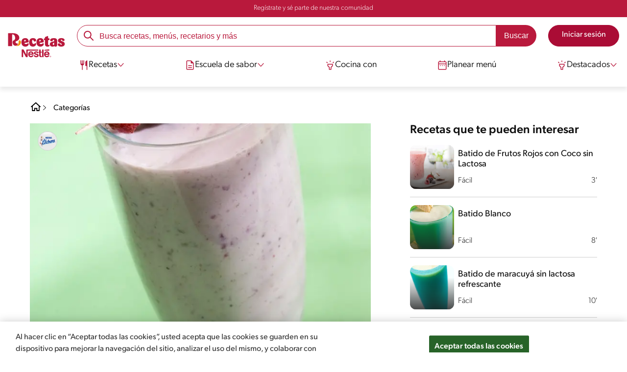

--- FILE ---
content_type: text/html; charset=UTF-8
request_url: https://www.recetasnestle.com.ec/recetas/batido-frutos-del-bosque
body_size: 29851
content:
<!DOCTYPE html><html lang="es-ec" dir="ltr" prefix="og: https://ogp.me/ns#"><head><meta charset="utf-8" /><meta name="ps-country" content="US" /><meta name="ps-language" content="en" /><meta name="ps-key" content="3344-5cb4a424ad45c0000cfdfa9e" /><meta name="description" content="Descubre esta rica receta de batido frutos del bosque para cocinar en casa y tomar en familia. Cocina junto a Nestlé. ¡Encuentra la receta aquí!" /><meta name="robots" content="index, follow, max-image-preview:large" /><link rel="canonical" href="https://www.recetasnestle.com.ec/recetas/batido-frutos-del-bosque" /><link rel="image_src" href="https://www.recetasnestle.com.ec/sites/default/files/2022-08/Imagem%20compartilhar%20ex%201.jpg" /><link rel="alternate" href="https://www.recetasnestle.com.ec/recetas/batido-frutos-del-bosque" hreflang="es-ec" /><meta property="og:site_name" content="Recetas Nestlé" /><meta property="og:type" content="recipe" /><meta property="og:url" content="https://www.recetasnestle.com.ec/recetas/batido-frutos-del-bosque" /><meta property="og:title" content="Batido Frutos del Bosque" /><meta property="og:description" content="¿Quieres iniciar el día con una preparación deliciosa y nutritiva? La respuesta está en esta receta de batido de Frutos del Bosque preparado con LA LECHERA® y CERELAC®. Esta bebida te mantendrá lleno de energía durante todo el día, aprovechando los beneficios que te brinda las frutillas, moras y frambuesas al contener una gran cantidad de vitaminas, minerales y antioxidantes que mantendrán a tu cuerpo sano y fuerte." /><meta property="og:image" content="https://www.recetasnestle.com.ec/sites/default/files/srh_recipes/9337e90d567e556889acdd8884eb1e3c.jpg" /><meta property="pin:id" content="Batido Frutos del Bosque" /><meta property="pin:description" content="¿Quieres iniciar el día con una preparación deliciosa y nutritiva? La respuesta está en esta receta de batido de Frutos del Bosque preparado con LA LECHERA® y CERELAC®. Esta bebida te mantendrá lleno de energía durante todo el día, aprovechando los beneficios que te brinda las frutillas, moras y frambuesas al contener una gran cantidad de vitaminas, minerales y antioxidantes que mantendrán a tu cuerpo sano y fuerte." /><meta name="twitter:card" content="summary_large_image" /><meta name="twitter:title" content="Batido Frutos del Bosque" /><meta name="twitter:description" content="¿Quieres iniciar el día con una preparación deliciosa y nutritiva? La respuesta está en esta receta de batido de Frutos del Bosque preparado con LA LECHERA® y CERELAC®. Esta bebida te mantendrá lleno de energía durante todo el día, aprovechando los beneficios que te brinda las fr" /><meta name="twitter:image" content="https://www.recetasnestle.com.ec/sites/default/files/srh_recipes/9337e90d567e556889acdd8884eb1e3c.jpg" /><meta name="google-site-verification" content="CcfT8KLQa3t74YDFYMxETMTps_wlLujexZvBT9CNZOc" /><link rel="alternate" hreflang="x-default" href="https://www.recetasnestle.com.ec/recetas/batido-frutos-del-bosque" /><meta name="MobileOptimized" content="width" /><meta name="HandheldFriendly" content="true" /><meta name="viewport" content="width=device-width, initial-scale=1.0" /><script type="application/ld+json">{"@context":"https:\/\/schema.org","@graph":[{"@type":"Recipe","name":"Batido Frutos del Bosque","description":"\u00bfQuieres iniciar el d\u00eda con una preparaci\u00f3n deliciosa y nutritiva? La respuesta est\u00e1 en esta receta de batido de Frutos del Bosque preparado con LA LECHERA\u00ae y CERELAC\u00ae. Esta bebida te mantendr\u00e1 lleno de energ\u00eda durante todo el d\u00eda, aprovechando los beneficios que te brinda las frutillas, moras y frambuesas al contener una gran cantidad de vitaminas, minerales y antioxidantes que mantendr\u00e1n a tu cuerpo sano y fuerte.","keywords":"Comidas familiares,Tarde,Bocadillo,Bebida,Postre,Global,Lonchera para ni\u00f1os,Cocinando con ni\u00f1os,D\u00edas laborables,Fines de semana,Sin nueces de \u00e1rbol,Soy-Free,Sin man\u00ed,Sin pescado,Sin huevo,Sin crust\u00e1ceos,Bajo en sal,Vegetariano,Menos de 300 cal,Fuente de proteina,para el desayuno,batido con leche y frutas,ideal para ni\u00f1os,healthy,Bebidas \/ Bebidas,Base de leche \/ crema,Fruta,Fr\u00edo \/ montaje,Postre superior","recipeYield":"1","recipeCuisine":"Global","prepTime":"PT5M","datePublished":"2022-08-16T20:09:46-0500","cookTime":"PT0M","totalTime":"PT7M","recipeInstructions":[{"@type":"HowToSection","name":"Modo de Preparo","itemListElement":[{"@type":"HowToStep","text":"Coloca todos los ingredientes en el vaso de una licuadora. Licua todo por 2 minutos o hasta lograr una mezcla homogenea."}]},{"@type":"HowToSection","name":"Modo de Preparo","itemListElement":[{"@type":"HowToStep","text":"Cierne el contenido del vaso de la licuadora."}]},{"@type":"HowToSection","name":"Modo de Preparo","itemListElement":[{"@type":"HowToStep","text":"Sirve con hielos y decora con fruta picada."}]}],"recipeIngredient":["2 Unidades Frutillas","2 Unidades Mora","2 Unidades Pulpa De Frambuesa","1\/2 Taza Leche Semidescremada La Lechera\u00ae","2 Cucharadas Cereal Cerelac\u00ae Trigo"],"recipeCategory":["Bebida","Postre"],"author":{"@type":"Person","name":"Jose Troya"},"image":{"@type":"ImageObject","representativeOfPage":"True","url":"\/sites\/default\/files\/srh_recipes\/9337e90d567e556889acdd8884eb1e3c.jpg"},"nutrition":{"@type":"NutritionInformation","calories":"195","carbohydrateContent":"28","fiberContent":"1","proteinContent":"9","sodiumContent":"108","sugarContent":"19","fatContent":"5","saturatedFatContent":"3"},"aggregateRating":{"@type":"AggregateRating","ratingValue":"4","ratingCount":"2"},"id":"\/recetas\/batido-frutos-del-bosque"},{"@type":"WebSite","name":"Recetas Nestl\u00e9","url":"https:\/\/www.recetasnestle.com.ec\/","potentialAction":{"@type":"SearchAction","target":{"@type":"EntryPoint","urlTemplate":"https:\/\/www.recetasnestle.com.ec\/busca\/resultado?q={search_term_string}"},"query-input":"required name=search_term_string"}}]}</script><link rel="amphtml" href="https://www.recetasnestle.com.ec/recetas/batido-frutos-del-bosque?amp" /><link rel="preload" as="image" href="https://www.recetasnestle.com.ec/sites/default/files/styles/recipe_detail_desktop_new/public/srh_recipes/9337e90d567e556889acdd8884eb1e3c.jpg?itok=YPJssoiu" imagesrcset="https://www.recetasnestle.com.ec/sites/default/files/styles/recipe_detail_mobile/public/srh_recipes/9337e90d567e556889acdd8884eb1e3c.jpg?itok=i0nOoHEZ 767w, https://www.recetasnestle.com.ec/sites/default/files/styles/recipe_detail_tablet/public/srh_recipes/9337e90d567e556889acdd8884eb1e3c.jpg?itok=ZdB87yNC 1024w, https://www.recetasnestle.com.ec/sites/default/files/styles/recipe_detail_desktop_new/public/srh_recipes/9337e90d567e556889acdd8884eb1e3c.jpg?itok=YPJssoiu 1200w" imagesizes="(max-width: 767px) 100vw, (max-width: 1024px) 100vw, 1200px" fetchpriority="high" /><link rel="apple-touch-icon" sizes="180x180" href="/themes/custom/cookit/favico/apple-touch-icon.png?v=new"><link rel="icon" type="image/png" sizes="32x32" href="/themes/custom/cookit/favico/favicon-32x32.png?v=new"><link rel="icon" type="image/png" sizes="16x16" href="/themes/custom/cookit/favico/favicon-16x16.png?v=new"><link rel="shortcut icon" href="/themes/custom/cookit/favico/favicon.ico?v=new"/><link rel="preconnect" href="https://fonts.googleapis.com"><link rel="preconnect" href="https://fonts.gstatic.com" crossorigin><link rel="preconnect" href="https://use.typekit.net"><link rel="preconnect" href="https://p.typekit.net"><base href="https://www.recetasnestle.com.ec"><title>Receta batido frutos del bosque delicioso | Recetas Nestlé</title><script>
(function(i,s,o,g,r,a,m){i['GoogleAnalyticsObject']=r;i[r]=i[r]||function(){ (i[r].q=i[r].q||[]).push(arguments)},i[r].l=1*new Date();a=s.createElement(o), m=s.getElementsByTagName(o)[0];a.async=1;a.src=g;m.parentNode.insertBefore(a,m) })(window,document,'script','//www.google-analytics.com/analytics.js','ga');
ga('create', 'UA-34282286-11', 'auto', {allowLinker: true});
ga('require', 'displayfeatures');
ga('set', 'anonymizeIp', true);
ga('set', 'dimension13', 'Approved Tracker');
ga('require', 'OPT-5Q6FJ2B');
</script><style>
@media print {
.headerSite {
position: relative !important;
padding-bottom: 10px;
}.headerSite .nav {
height: auto;
padding: 10px 0;
background: transparent;
box-shadow: none;
}.headerSite .nav:lang(pt-br) {
border-bottom: 2px solid color(18);
}.headerSite .nav .container {
display: -ms-flexbox;
display: flex;
-ms-flex-pack: center !important;
justify-content: center !important;
}.headerSite .nav__menu, .headerSite .nav__line, .headerSite .nav__content, .headerSite .nav__btns, .headerSite
.nav__user {
display: none !important;
}
body .mainWrapper {
padding-top: 0 !important;
padding-bottom: 0 !important;
}
}
</style><script>
(function(d) {
var config = {
kitId: 'kzf4sci',
scriptTimeout: 3000,
async: true
},
h = d.documentElement,
t = setTimeout(function(){
h.className = h.className.replace(/\bwf-loading\b/g,"") + " wf-inactive";
}, config.scriptTimeout),
tk = d.createElement("script"),
f = false,
s = d.getElementsByTagName("script")[0], a;
h.className += " wf-loading";
tk.src = 'https://use.typekit.net/' + config.kitId + '.js';
tk.async = true;
tk.onload = tk.onreadystatechange = function(){
a = this.readyState;
if (f || (a && a != "complete" && a != "loaded")) return;
f = true;
clearTimeout(t);
try { Typekit.load(config); } catch(e) {}
};
s.parentNode.insertBefore(tk, s);
})(document);
</script><noscript><link href="https://use.typekit.net/kzf4sci.css" rel="stylesheet" /> </noscript><link rel="preload" as="style" onload="this.onload=null;this.rel='stylesheet'" media="all" href="/sites/default/files/css/css_kTej_w9FofHZYD_-IbQTX2QEImRbpyt2YzzkA1rKrWo.css?delta=0&amp;language=es&amp;theme=cookit&amp;include=[base64]" /><link media="all" href="/themes/custom/cookit/Content/css/library-svgs.css?v=2026124&version=g4y-01-2025" rel="preload" as="style" onload="this.rel='stylesheet'"><link rel="stylesheet" type="text/css" href="/themes/custom/cookit/Content/css/print.css" media="print"><style>
@media (max-width: 991.98px) {
.headerSite .nav__btns {
top: 0;
height: 52px;
}
}
</style><style>
.ot-floating-button{
display: none !important;
}#accept-recommended-btn-handler{
display: none !important;
}</style><style>
a,body,div,form,h1,h2,header,html,i,iframe,img,label,li,nav,ol,p,section,span,ul{border:0;font-size:100%;font:inherit;margin:0;padding:0;vertical-align:baseline}header,nav,section{display:block}a,aside,body,div,form,h1,h2,h3,header,html,i,iframe,img,label,li,nav,ol,p,section,span,ul{border:0;font-size:100%;font:inherit;margin:0;padding:0;vertical-align:baseline}aside,header,nav,section{display:block}body{line-height:1.2}ol,ul{list-style:none}button{background:0 0;border:none;color:inherit;font:inherit;line-height:normal;margin:0;overflow:visible;padding:0;width:auto;-webkit-font-smoothing:inherit;-moz-osx-font-smoothing:inherit;-webkit-appearance:none}*{outline:0!important;text-decoration:none}*,:after,:before{box-sizing:border-box}:root{--color-black:17,17,17;--color-white:255,255,255;--color-btn:170,12,53;--color-disabled:210,210,210;--color-text-disabled:153,153,153;--color-1:185,25,60;--color-2:255,250,245;--color-3:240,145,0;--color-4:175,25,25;--color-5:245,213,218;--color-6:135,35,20;--color-7:249,211,153;--color-8:77,23,15;--color-9:215,35,95;--color-10:80,175,225;--color-11:235,101,39;--color-12:0,105,50;--color-13:230,50,55;--color-14:255,205,0;--color-15:254,247,238;--filter-white:invert(100%);--filter-black:invert(12%) sepia(1%) saturate(0%) hue-rotate(64deg) brightness(95%) contrast(92%);--filter-btn:invert(14%) sepia(87%) saturate(3917%) hue-rotate(334deg) brightness(80%) contrast(101%);--filter-disabled:invert(100%) sepia(0%) saturate(7258%) hue-rotate(219deg) brightness(111%) contrast(65%);--filter-text-disabled:invert(63%) sepia(0%) saturate(0%) hue-rotate(13deg) brightness(97%) contrast(90%);--filter-1:invert(21%) sepia(78%) saturate(3878%) hue-rotate(335deg) brightness(73%) contrast(97%);--filter-2:invert(89%) sepia(9%) saturate(434%) hue-rotate(319deg) brightness(106%) contrast(109%);--filter-3:invert(62%) sepia(44%) saturate(3487%) hue-rotate(5deg) brightness(98%) contrast(103%);--filter-4:invert(20%) sepia(100%) saturate(2289%) hue-rotate(346deg) brightness(75%) contrast(104%);--filter-5:invert(88%) sepia(10%) saturate(425%) hue-rotate(302deg) brightness(98%) contrast(95%);--filter-6:invert(15%) sepia(32%) saturate(6239%) hue-rotate(354deg) brightness(93%) contrast(91%);--filter-7:invert(89%) sepia(10%) saturate(1678%) hue-rotate(333deg) brightness(101%) contrast(95%);--filter-8:invert(10%) sepia(34%) saturate(3766%) hue-rotate(345deg) brightness(96%) contrast(96%);--filter-9:invert(21%) sepia(85%) saturate(2213%) hue-rotate(320deg) brightness(98%) contrast(99%);--filter-10:invert(59%) sepia(82%) saturate(332%) hue-rotate(159deg) brightness(91%) contrast(94%);--filter-11:invert(44%) sepia(89%) saturate(2744%) hue-rotate(351deg) brightness(105%) contrast(84%);--filter-12:invert(22%) sepia(85%) saturate(1141%) hue-rotate(120deg) brightness(100%) contrast(101%);--filter-13:invert(32%) sepia(19%) saturate(4368%) hue-rotate(325deg) brightness(102%) contrast(116%);--filter-14:invert(88%) sepia(20%) saturate(7499%) hue-rotate(359deg) brightness(105%) contrast(104%);--filter-15:invert(84%) sepia(7%) saturate(426%) hue-rotate(333deg) brightness(116%) contrast(99%);--pt-fix-font-3:3px;--pt-fix-font-2:2px;--hl-1:1.625rem;--hl-2:1.5rem;--hl-3:1.125rem;--hl-4:1rem;--hl-sidebar:1.375rem;--tl-1:1rem;--tl-medium-size:1.125rem;--tl-default-size:1rem;--tl-body-size:1rem;--tl-small-size:0.875rem;--tl-smaller-size:0.75rem;--title-1:1.5rem;--title-2:1.125rem;--title-3:1rem;--title-4:1.25rem;--text-body:0.875rem;--text-body-small:0.75rem;--cta-1:1rem;--cta-2:0.875rem;--font-weight-lighter:200;--font-weight-light:300;--font-weight:400;--font-weight-medium:500;--font-weight-bold:600;--font-weight-eBold:700;--font-weight-extraBold:900;--header-height:9.125rem;--max-container:74.375rem;--max-container-lg:90rem}@media screen and (min-width:992px){:root{--hl-1:2rem;--hl-2:1.875rem;--hl-3:1.5rem;--hl-sidebar:1.5rem;--title-1:2rem;--title-2:1.5rem;--title-3:1.25rem;--title-4:1.75rem;--text-body:1rem;--text-body-small:0.875rem;--header-height:10.875rem}}.f-1{filter:var(--filter-1)}.f-3{filter:var(--filter-3)}.c-w{color:rgba(var(--color-white),1)}.c-b{color:rgba(var(--color-black),1)}.bg-w{background-color:rgba(var(--color-white),1)}.bg-1{background-color:rgba(var(--color-1),1)}.container{background-color:transparent;display:block;margin:0 auto;max-width:var(--max-container);padding:0 1rem;width:100%}.container--lg{max-width:var(--max-container-lg)}.container .container{padding:0}.mt-2{margin-top:.5rem}.mb-1{margin-bottom:.25rem}.mb-2{margin-bottom:.5rem}.mb-3{margin-bottom:.75rem}.mb-4{margin-bottom:1rem}.mb-5{margin-bottom:1.5rem}.mb-7{margin-bottom:2.5rem}.mr-2{margin-right:.5rem}html{font-size:16px;line-height:1.2;scroll-behavior:smooth;scroll-padding-top:var(--header-height)}@media (-ms-high-contrast:active),print and (-ms-high-contrast:none){html{font-size:14px}}html body{color:rgba(var(--color-black),1);font-family:canada-type-gibson,sans-serif;font-size:.875rem;font-weight:var(--font-weight-light);position:relative}@media (min-width:576px){html body{font-size:1rem}}html body .mainWrapper{display:block;overflow:hidden;padding-top:var(--header-height);width:100%}a{background-color:transparent;color:rgba(var(--color-black),1);text-decoration:none}ol li,p,ul li{font-size:.875rem;line-height:1.2}ol li a,ul li a{color:rgba(var(--color-1),1);font-weight:var(--font-weight-medium)}@media (min-width:576px){ol li,p,ul li{font-size:1rem}}p~ul{margin-top:.75rem}ol li,ul li{position:relative}ul~ul{margin-top:.75rem}.text-center{text-align:center}[class^=hl-]{display:block;line-height:1.2}h1{font-size:var(--hl-1)!important;font-weight:var(--font-weight-medium)!important}.hl-1{font-size:var(--hl-1)}.hl-1,.hl-2{font-weight:var(--font-weight-medium)}.hl-2{font-size:var(--hl-2)}.hl-sidebar{font-size:var(--hl-sidebar);font-weight:var(--font-weight-medium)}[class^=tl-]{line-height:1.3}.reg{font-weight:var(--font-weight-light)}.tl-small{font-size:var(--tl-small-size)}@media (max-width:991.98px){.hidden-lg-down{display:none!important}}.hidden{display:none!important}@media (min-width:992px){.recipe .recipe__texts,.reg{font-weight:var(--font-weight-lighter)}.hidden-lg-up,.hidden-md{display:none!important}}.sr-only,.visually-hidden{appearance:none;border:none!important;display:block!important;height:0!important;left:0!important;margin:0!important;opacity:0!important;overflow:hidden!important;padding:0!important;position:relative!important;top:0!important;width:0!important}img{height:auto}iframe,img{display:block;max-width:100%}.loading{background:rgba(var(--color-white),.7)!important;display:none;height:100%!important;left:0!important;position:fixed!important;top:0!important;width:100%!important;z-index:99999!important}.loading:before{border:7px solid rgba(var(--color-black),.2);border-radius:50%;border-top-color:rgba(var(--color-black),.4);content:"";height:50px;left:50%;margin:-25px 0 0 -25px;position:absolute;top:50%;width:50px}.loading__text{left:0;margin:0 auto;max-width:12.5rem;position:fixed;right:0;top:54%}.btn,.cta,.loading__text{font-size:1rem;font-weight:var(--font-weight);text-align:center}.btn,.cta{--color-cta-border:rgba(var(--color-btn),1);--color-cta-bg:rgba(var(--color-btn),1);--color-cta-filter-icon:var(--filter-white);--color-cta-text:rgba(var(--color-white),1);--border-radius:2.5rem;--height:2.5rem;align-items:center;background-color:var(--color-cta-bg);border:1px solid var(--color-cta-border);border-radius:var(--border-radius);color:var(--color-cta-text);column-gap:.5rem;display:flex;height:var(--height);justify-content:center;line-height:1;padding:.5rem 1.5rem}.cta--user{background-color:transparent;border:none;display:block;height:2rem;padding:.5rem;width:2rem}.cta--user i{--color-cta-filter-icon:var(--filter-1);height:1rem;margin:0;width:1rem}.cta--header{--color-cta-bg:rgba(var(--color-2),1);--color-cta-text:rgba(var(--color-black),1);align-items:center;background-color:var(--color-cta-bg);border:none;border-radius:.25rem;display:flex;font-weight:300;height:2.1875rem;justify-content:center;padding:.5rem .25rem}@media (max-width:389.98px){.cta--header{font-size:.875rem}}.cta--header i{--color-cta-filter-icon:var(--filter-1);height:.9375rem;margin:0 .25rem 0 0;width:.9375rem}.cta--outline{--color-cta-border:rgba(var(--color-1),1);--color-cta-text:rgba(var(--color-1),1);--color-cta-bg:rgba(var(--color-white),1);--color-cta-filter-icon:var(--filter-1)}.cta--widthModal{max-width:10rem;width:100%}.cta--widthFull{max-width:100%;width:100%}.btn{max-width:100%;width:fit-content}[class*=cta]>i,a>i{filter:var(--color-cta-filter-icon);height:.9375rem;width:.9375rem}.video{display:block;margin-bottom:1.5rem;position:relative;width:100%}.video:after{content:"";display:block;padding-bottom:56.25%}.actions{position:relative;z-index:3}.actions ul{display:flex;justify-content:flex-start}.actions ul li{margin:0 1rem 0 0;position:relative}.actions p{display:none;visibility:hidden}@media (min-width:992px){.loading:before{height:70px;margin:-35px 0 0 -35px;width:70px}.loading__text{top:58%}.actions p{display:block;font-size:.8125rem;text-align:center;visibility:visible}}.actions .svg{filter:var(--filter-1)}.actions .icons,.actions .svg{display:block;height:1.5rem;position:relative;width:1.5rem}.actions .icons .svg{left:50%;position:absolute;top:50%;transform:translate(-50%,-50%)}.actions .icons .svg--active{opacity:0}.actions__button{color:rgba(var(--color-1),1);flex-direction:column}.actions__button,.breadcrumb{align-items:center;display:flex}.breadcrumb{padding:1rem 0}.breadcrumb ol{align-items:center;column-gap:.25rem;display:flex}.breadcrumb ol li{display:none;font-size:.875rem;position:relative}.breadcrumb ol li:not(:first-of-type){padding-left:1.5rem}.breadcrumb ol li:not(:first-of-type):after{background-position:50%;background-repeat:no-repeat;background-size:contain;content:"";display:inline-block;filter:var(--filter-1);height:.75rem;left:0;position:absolute;top:47%;transform:translateY(-50%);width:.75rem}.breadcrumb ol li:nth-child(2){display:block}.breadcrumb ol li:nth-child(2):after{filter:var(--filter-1);left:0;transform:translateY(-50%) rotate(180deg);transform-origin:center}.breadcrumb ol li:first-of-type a i{height:1.5rem;width:1.5rem}.breadcrumb ol li a{color:rgba(var(--color-black),1);font-size:.875rem;font-weight:var(--font-weight);margin:1rem 0}.rating{grid-area:ratings;margin-bottom:1.875rem}.form-brands .js-form-type-radio input{display:none}#header{--border-bottom-divisor:#d2d2d2;--box-shadow:0px 7px 8px 0px rgba(0,0,0,.08);--height-sub-menu-1:0;background-color:rgba(var(--color-white),1);border-bottom:1px solid var(--border-bottom-divisor);display:flex;flex-direction:column;left:0;min-height:var(--header-height);position:fixed;top:0;width:100%;z-index:105}#header [class="cta hidden-lg-down"]{font-weight:var(--font-weight);height:100%}#header input[type=checkbox]{display:none}#header>.container{align-items:center;display:grid;gap:.5rem;grid-auto-flow:row;grid-template-areas:"logo search account hamb" "logo links-mob links-mob links-mob";grid-template-columns:5.3125rem auto 2rem 2rem;grid-template-rows:repeat(2,auto);justify-content:space-between;padding:.75rem .5rem}@media (max-width:991.98px){.breadcrumb{padding-left:1rem}#header input[type=submit]{display:none}#header>.container{max-width:31.25rem}#header .nav{overflow-y:scroll}}#header>.container .hamb-menu__icon{grid-area:hamb}#header>.container .header__logo{grid-area:logo}#header>.container .header__account{grid-area:account}#header>.container .header__links-mob{grid-area:links-mob}#header>.container .header__search{grid-area:search}#header .header__logo{margin:0 auto}#header .header__logo .logo-img{display:inline-block;height:2.25rem;width:5.3125rem}@media (min-width:992px){.actions .icons,.actions .svg{height:2.125rem;margin-bottom:.5rem;width:2.125rem}.breadcrumb{height:auto;margin-left:0;margin-top:1rem;padding-left:0;width:auto}.breadcrumb ol li{display:block}.breadcrumb ol li:not(:first-of-type):after{filter:var(--filter-black);left:0;transform:translateY(-50%)}.breadcrumb ol li:nth-child(2):after{filter:var(--filter-black)}.breadcrumb ol li a{font-size:1rem}#header{border-bottom:none;box-shadow:var(--box-shadow)}#header>.container{gap:1.5rem;grid-auto-flow:row;grid-template-areas:"logo search account" "logo nav nav";grid-template-columns:auto minmax(50%,80%) minmax(145px,auto);grid-template-rows:repeat(2,auto);padding:1rem}#header>.container .header__logo{align-self:baseline;grid-area:logo;margin-top:1rem}#header>.container .header__search{grid-area:search}#header>.container .header__account{grid-area:account}#header>.container .nav{grid-area:nav}#header .header__logo .logo-img{height:3.125rem;width:7.3125rem}}#header .header__notify{--color-bg:rgba(var(--color-1),1);--color-text:rgba(var(--color-white),1);background-color:var(--color-bg);height:2.1875rem;padding-bottom:.5rem;padding-top:.5rem}#header .header__notify>.container{align-items:center;display:flex;justify-content:center}#header .header__notify>.container a{color:var(--color-text)}#header .hamb-menu__icon{border-radius:.5rem;display:block;padding:.5rem .4375rem}#header .hamb-menu__icon .line{background-color:rgba(var(--color-1),1);border-radius:.25rem;display:block;height:.125rem;width:100%}#header .hamb-menu__icon .line__2{margin:.1875rem 0}#header .header__links-mob{align-items:center;column-gap:.5rem;display:flex;justify-content:space-between}#header .header__links-mob a{width:-webkit-fill-available}#header .header__links-mob a i{margin-right:0!important}#header .header__search{display:flex;width:100%;--rounded:2.5rem}#header .header__search.searchBlock{padding:0}#header .header__search>.container{max-width:100%!important;padding:0}#header .header__search>.container .searchBlock__btnIngredients{display:none}#header .header__search form{margin-bottom:0}#header .header__search .search-form{align-items:center;display:flex;justify-content:center;margin-bottom:0;width:100%}#header .header__search .search-form .js-form-item{position:relative;width:-webkit-fill-available}#header .header__search .search-form .js-form-item:before{background-repeat:no-repeat;content:"";display:block;filter:var(--filter-1);height:1.5rem;left:.75rem;position:absolute;top:50%;transform:translateY(-50%);width:1.5rem}#header .header__search .search-form input[type=text]{border:1px solid rgba(var(--color-1),1);border-radius:var(--rounded);height:2.75rem;padding:0 1rem 0 2.8125rem;width:100%}#header .header__search .search-form input[type=text]:-ms-input-placeholder{color:rgba(var(--color-1),1);font-size:1rem}#header .header__search .search-form input[type=submit]{border-radius:0 var(--rounded) var(--rounded) 0!important}@media (min-width:992px){#header .header__search .search-form input[type=text]{border-radius:var(--rounded) 0 0 var(--rounded)}#header .header__search .search-form input[type=submit]{background-color:rgba(var(--color-1),1);border:none;border-radius:0 var(--rounded) var(--rounded) 0;color:rgba(var(--color-white),1);height:2.75rem;margin-left:0;margin-top:0!important;padding:0 1rem}}#header .nav{--color-nav-bg:rgba(var(--color-white),1);--color-nav-text:rgba(var(--color-black),1);--size-logo-desk:-8.813rem;align-items:flex-start;background-color:var(--color-nav-bg);border-radius:.25rem;display:flex;flex-direction:column;height:calc(100vh - var(--header-height));padding:.75rem 2rem 1.5rem;position:absolute;right:0;row-gap:1rem;top:-105vh;width:100%;z-index:2}#header .nav__header{display:flex;justify-content:flex-end;position:relative;width:100%}#header .nav__header .close{align-items:center;display:flex;justify-content:center}#header .nav__header .close i{height:1rem;width:1rem}@media (min-width:992px){#header .nav__header{display:none}}#header .nav__btns{align-items:center;column-gap:1rem;display:flex;justify-content:center;margin-bottom:1rem;width:100%}#header .nav__btns a{font-weight:var(--font-weight)}@media (min-width:992px){#header .nav{align-items:center;background-color:transparent;border-radius:0;flex-direction:column;height:auto;justify-content:space-between;left:auto;padding:0;position:static;row-gap:1rem;top:auto;width:100%;z-index:1}}#header .nav .content{display:flex;flex-direction:column;position:relative;row-gap:2rem;width:100%}@media (min-width:992px){#header .nav .content{align-items:flex-start;column-gap:2rem;flex-direction:row;justify-content:space-between;row-gap:0}#header .nav .content:after{background-color:rgba(var(--color-3),1);height:1px;position:absolute;top:2.5625rem;width:100%}#header .nav .content>li.sub-menu.double-space .dropdown-menu{column-gap:2.5rem!important}}#header .nav .content>li{align-items:center;display:flex;position:static}#header .nav .content>li.sub-menu>label{width:100%}#header .nav .content>li.sub-menu>label i:last-of-type{margin-left:auto}#header .nav .content>li.sub-menu .sub-menu-1{display:flex;flex-direction:column;height:100%;left:-120%;position:absolute;top:0;width:100%;z-index:2}#header .nav .content>li.sub-menu .sub-menu-1 .back{align-items:center;display:flex;width:fit-content}#header .nav .content>li.sub-menu .sub-menu-1 .back i{height:.875rem;width:.875rem}#header .nav .content>li.sub-menu .sub-menu-1>p{align-items:center;column-gap:1rem;display:flex}#header .nav .content>li.sub-menu .sub-menu-1>p i{height:1.25rem;width:1.25rem}#header .nav .content>li.sub-menu .sub-menu-1 .dropdown-menu,#header .nav .content>li.sub-menu .sub-menu-1>ul{display:flex;flex-direction:column;margin-left:2.5rem;margin-top:0}@media (max-width:991.98px){#header .nav .content>li.sub-menu .sub-menu-1{height:100vh}#header .nav .content>li.sub-menu .sub-menu-1 .dropdown-menu .dropdown,#header .nav .content>li.sub-menu .sub-menu-1>p,#header .nav .content>li.sub-menu .sub-menu-1>ul .dropdown{margin-bottom:1.5rem}#header .nav .content>li{width:100%}}#header .nav .content>li.sub-menu .sub-menu-1 .dropdown-menu .dropdown .all,#header .nav .content>li.sub-menu .sub-menu-1>ul .dropdown .all{position:absolute;right:0;text-decoration:underline;top:calc(-1.5rem + -20px)}#header .nav .content>li.sub-menu .sub-menu-1 .dropdown-menu .dropdown>label,#header .nav .content>li.sub-menu .sub-menu-1>ul .dropdown>label{align-items:center;display:flex;justify-content:space-between;width:100%}#header .nav .content>li.sub-menu .sub-menu-1 .dropdown-menu .dropdown>label i,#header .nav .content>li.sub-menu .sub-menu-1>ul .dropdown>label i{transform:rotate(90deg)}#header .nav .content>li.sub-menu .sub-menu-1 .dropdown-menu .dropdown-content,#header .nav .content>li.sub-menu .sub-menu-1>ul .dropdown-content{display:none;margin-left:1rem;margin-top:.5rem;row-gap:.5rem}@media (min-width:992px){#header .nav .content>li.sub-menu .sub-menu-1{display:none;left:0;max-width:calc(var(--max-container-lg) - 2rem);padding:0 .25rem;top:2.625rem;width:calc(100vw - 3rem)}#header .nav .content>li.sub-menu .sub-menu-1 .back{display:none}#header .nav .content>li.sub-menu .sub-menu-1 .dropdown-menu,#header .nav .content>li.sub-menu .sub-menu-1>ul{align-items:flex-start;background-color:rgba(var(--color-white),1);column-gap:1.5rem;display:flex;flex-direction:row;justify-content:flex-start;margin:0;padding-bottom:1.5rem;padding-top:1.5rem;position:relative;width:100%}#header .nav .content>li.sub-menu .sub-menu-1 .dropdown-menu:after,#header .nav .content>li.sub-menu .sub-menu-1>ul:after{background-color:rgba(var(--color-white),1);box-shadow:var(--box-shadow);content:"";height:100%;left:-33vw;position:absolute;top:0;width:121vw;z-index:-1}#header .nav .content>li.sub-menu .sub-menu-1 .dropdown-menu li a,#header .nav .content>li.sub-menu .sub-menu-1>ul li a{align-items:center;column-gap:.75rem;display:flex}#header .nav .content>li.sub-menu .sub-menu-1 .dropdown-menu .dropdown .all,#header .nav .content>li.sub-menu .sub-menu-1>ul .dropdown .all{grid-column:1;position:static;white-space:nowrap;width:fit-content}#header .nav .content>li.sub-menu .sub-menu-1 .dropdown-menu .dropdown label i,#header .nav .content>li.sub-menu .sub-menu-1>ul .dropdown label i{display:none}#header .nav .content>li.sub-menu .sub-menu-1 .dropdown-menu .dropdown-content,#header .nav .content>li.sub-menu .sub-menu-1>ul .dropdown-content{border-left:1px solid var(--border-bottom-divisor);display:flex;flex-direction:column;margin-left:0}#header .nav .content>li.sub-menu .sub-menu-1 .dropdown-menu .dropdown-content>li,#header .nav .content>li.sub-menu .sub-menu-1>ul .dropdown-content>li{padding-left:1rem}}#header .nav .content>li a{text-decoration:none}#header .nav .content>li a,#header .nav .content>li label{align-items:center;column-gap:1rem;display:flex}#header .nav .content>li a i,#header .nav .content>li label i{height:1.25rem;width:1.25rem}#header .nav .content>li label i.svg-arrow{height:.9375rem;width:.9375rem}#header .nav .content>li.recipe .sub-menu-1 .dropdown-menu .dropdown:first-of-type{margin-bottom:0}#header .content li[role=menuitem] a,#header .content li[role=menuitem] label{--font-size-menu-item-level-0:1rem;--font-color-menu-item-level-0:rgba(var(--color-black),1);color:var(--font-color-menu-item-level-0);font-size:var(--font-size-menu-item-level-0);font-weight:var(--font-weight-light)}@media (min-width:1200px){#header .content li[role=menuitem] a,#header .content li[role=menuitem] label{--font-size-menu-item-level-0:1.125rem}}#header .content li[role=menuitem] .sub-menu-1 a,#header .content li[role=menuitem] .sub-menu-1 p{--font-size-menu-item-level-1:1rem;--font-color-menu-item-level-1:rgba(var(--color-black),1);color:var(--font-color-menu-item-level-1);font-size:var(--font-size-menu-item-level-1)}#header .content li[role=menuitem] .sub-menu-1 .dropdown-menu li[role=menuitem] a,#header .content li[role=menuitem] .sub-menu-1 .dropdown-menu li[role=menuitem] label{--font-size-menu-item-level-2:1rem;--font-color-menu-item-level-2:rgba(var(--color-black),1);color:var(--color-text-destaque,--font-color-menu-item-level-2);font-size:var(--font-size-menu-item-level-2);font-weight:var(--font-weight-light)}#header .content li[role=menuitem] .sub-menu-1 .dropdown-menu li[role=menuitem] .dropdown-content li a{--font-size-menu-item-level-3:.875rem;--font-color-menu-item-level-3:rgba(var(--color-black),1);color:var(--font-color-menu-item-level-3);font-size:var(--font-size-menu-item-level-3);font-weight:var(--font-weight-light)}.list--recipeSidebar{display:grid;gap:1rem;grid-template-columns:1fr 1fr}.recipe__top .breadcrumb{margin-left:0}@media (min-width:992px){#header .nav .content>li{border-bottom:3px solid rgba(var(--color-white),1);height:2.625rem;padding:.25rem .25rem 1rem;z-index:2}#header .nav .content>li i{height:1.1875rem;width:1.1875rem}#header .nav .content>li>a{align-items:center;column-gap:.75rem;display:flex}#header .nav .content>li.sub-menu label{column-gap:.5rem}#header .nav .content>li.sub-menu label .svg-arrow{transform:rotate(90deg)}#header .nav .content>li.recipe .sub-menu-1 .dropdown-menu .dropdown:first-of-type{margin-bottom:auto;margin-top:auto}#header .content li[role=menuitem] .sub-menu-1 a,#header .content li[role=menuitem] .sub-menu-1 p{--font-size-menu-item-level-1:1.125rem}#header .content li[role=menuitem] .sub-menu-1 .dropdown-menu li[role=menuitem] label span{font-weight:var(--font-weight-medium)}.list--recipeSidebar{gap:0;grid-template-columns:1fr}.recipe>.container{display:grid;gap:0 5rem;grid-auto-flow:row;grid-template-areas:"top top" "main aside" "footer footer";grid-template-columns:calc(67% - 5rem) minmax(33%,24.375rem);grid-template-rows:auto auto;justify-content:space-between}.recipe__top{grid-area:top}.recipe__main{display:flex;flex-direction:column;grid-area:main}.recipe__aside{grid-area:aside}.recipe__footer{grid-area:footer}.recipe__main>div.mb-5,.recipe__main>section.mb-5{margin-bottom:2rem}.recipe__main>div.mb-4{margin-bottom:1.5rem}}.recipe__image{margin-bottom:.75rem;position:relative}.actions--recipes{align-items:center;background-color:var(--color-bg-actions-list,rgba(var(--color-15),1));border-radius:.5rem;display:flex;justify-content:space-between;margin-bottom:1.5rem;padding:.5rem 1rem}@media (min-width:992px){.actions--recipes{justify-content:space-around}.actions--recipes li{margin-right:0}.actions--recipes li .actions__button p{color:var(--color-text-actions-list,rgba(var(--color-black),1));font-weight:var(--font-weight-light)}}.anchors{align-items:center;justify-content:space-between;margin-bottom:1rem}.anchors,.anchors li{display:flex}.anchors li a{color:var(--color-anchors,rgba(var(--color-black),1));font-size:.875rem;font-weight:var(--font-weight-medium);padding:.25rem .25rem .75rem}.recipeComments{grid-area:comments;margin-bottom:1.875rem}@media (max-width:991.98px){.recipe__top .breadcrumb{margin-left:-1rem}.recipe__image .image{margin-left:-1rem;margin-right:-1rem}}.recipe__image .my-menu-iq.teaser{right:0;top:1rem;z-index:10}.recipe__image .my-menu-iq.teaser .srh_progress-bar:before{font-weight:400}.recipe__image .brand{left:.5rem;position:absolute;top:.5rem}.recipe__image .brand img{max-height:2.5rem;width:auto}.brand{left:.5rem;position:absolute;top:.5rem}@media (min-width:992px){.anchors{display:none}.recipe__image .my-menu-iq.teaser{right:1rem}.brand,.recipe__image .brand{left:1rem;top:1rem}}.brand img{max-height:2.5rem;width:auto}.my-menu-iq.teaser{border-radius:50px;padding:4px 10px 4px 6px;position:absolute;right:24px;top:16px;z-index:1250}.informations{--color-border-infos:rgba(var(--color-black),0.2);align-items:center;border:1px solid var(--color-border-infos);border-radius:.5rem;column-gap:2.5rem;display:flex;justify-content:space-evenly;margin-bottom:1.5rem;padding:.5rem .75rem}.informations li{display:flex;flex-direction:column}.informations li .title-info{--color-title-info:rgba(var(--color-black),1);color:var(--color-title-info);font-size:.75rem;font-weight:var(--font-weight);text-align:center;text-transform:capitalize}.informations .icons{--color-text-icons:rgba(var(--color-black),1);align-items:center;color:var(--color-text-icons);column-gap:.25rem;display:flex;font-size:.8125rem;font-weight:var(--font-weight);justify-content:center;line-height:1}.informations .icons i{--filter-icon:var(--filter-3);filter:var(--filter-icon);height:.9375rem;margin-bottom:.125rem;width:.9375rem}.informations .difficulty__text{--color-text-difficulty:rgba(var(--color-black),1);color:var(--color-text-difficulty);font-size:.875rem;font-weight:var(--font-weight-light);text-align:center}.informations .infos-cost .cost{display:flex}.informations .infos-cost .cost i{height:.9375rem;opacity:.5;width:.9375rem}.informations .infos-cost .cost--medium .svg-cifrao:first-of-type,.informations .infos-cost .cost--medium .svg-cifrao:nth-of-type(2){opacity:1}.informations .infos-ratings .qualification i{filter:none}.srh_progress-bar:before{color:#78bec7;content:attr(data-percent);font-size:36px;font-weight:700;left:50%;position:absolute;text-align:center;top:40%;-webkit-transform:translate(-50%,-50%);-ms-transform:translate(-50%,-50%);transform:translate(-50%,-50%);z-index:100}.my-menu-iq.teaser .srh_progress-bar:before{color:#0d0d0d;font-size:13px;font-weight:700;line-height:1;top:50%}.tagsFilter{background-color:var(--color-bg,rgba(var(--color-15),1));border-radius:.5rem;display:flex;flex-direction:column;padding:.75rem}.tagsFilter__title{color:var(--color-title,rgba(var(--color-black),1));display:block;font-size:1rem;font-weight:var(--font-weight);white-space:nowrap}@media (min-width:992px){.my-menu-iq.teaser{right:1rem!important}.informations li .title-info{font-size:.875rem}.tagsFilter{align-items:center;column-gap:.5rem;flex-direction:row;justify-content:center}.tagsFilter__title{margin-bottom:0}}.tagsFilter__list{display:flex;flex-wrap:wrap;gap:.5rem}.recipe__tipItem--accordion input{display:none}.utensils{display:flex;flex-direction:column}.cardRecipe__image{border-radius:.75rem .75rem 0 0;overflow:hidden;position:relative}.cardRecipe__image picture{display:block;position:relative}.cardRecipe__image picture:after{background:linear-gradient(180deg,rgba(30,30,30,0),rgba(30,30,30,.8));bottom:0;content:"";display:block;height:4.0625rem;left:0;position:absolute;width:100%}.cardRecipe__image picture img{width:100%}.cardRecipe__image .brand{display:none;left:.5rem;position:absolute;top:.5rem}.cardRecipe__image .brand img{height:2.5rem;width:auto}.cardRecipe__title{display:-webkit-box;font-size:22px;height:2.4em;line-height:1.2;overflow:hidden;-webkit-line-clamp:2;-webkit-box-orient:vertical;color:var(--color-title);font-weight:var(--font-weight);margin-bottom:.5rem;text-align:left;text-overflow:ellipsis;white-space:normal}.cardRecipe__infos{align-items:center;column-gap:.5rem;display:flex;margin-bottom:.5rem}.cardRecipe__infos li{align-items:center;border:1px solid var(--color-border-infos);border-radius:50px;display:flex;height:1.5625rem;justify-content:center;padding:.25rem .5rem}.cardRecipe__infos li .title-info{display:none}.cardRecipe__infos li i{height:.9375rem;width:.9375rem}.cardRecipe__infos li span{display:flex}.cardRecipe__infos li span.text{color:var(--color-text);font-size:.875rem;font-weight:var(--font-weight);line-height:1;margin-top:var(--pt-fix-font-3)}.cardRecipe__infos li.infos-time{background-color:var(--color-background-infos)}.cardRecipe__infos li.infos-time .svg-time-v3{margin-right:.25rem}.cardRecipe__infos li.infos-difficulty{background-color:var(--color-background-infos)}.cardRecipe--sidebar{display:block;position:relative;width:100%}.cardRecipe--sidebar .cardRecipe__image{border-radius:.75rem;display:block;margin-bottom:.5rem;overflow:hidden;position:relative}.cardRecipe--sidebar .cardRecipe__image:before{background:linear-gradient(180deg,rgba(30,30,30,0),rgba(30,30,30,.8));bottom:0;content:"";display:block;height:4.0625rem;left:0;position:absolute;width:100%}.cardRecipe--sidebar .cardRecipe__image img{border-radius:.75rem;height:10.6875rem;margin-bottom:0;object-fit:cover;object-position:center;width:100%}.cardRecipe--sidebar .cardRecipe__infos{align-items:center;column-gap:.5rem;display:flex;flex-direction:row;gap:0;justify-content:space-between;margin:0;padding:0 .7rem;position:absolute;top:9.3875rem;width:100%}.cardRecipe--sidebar .cardRecipe__infos li{background-color:transparent;border:none;height:auto}.cardRecipe--sidebar .cardRecipe__infos .infos-difficulty,.cardRecipe--sidebar .cardRecipe__infos .infos-time{border:none;font-size:0;height:auto;padding:0}.cardRecipe--sidebar .cardRecipe__infos .infos-difficulty .text,.cardRecipe--sidebar .cardRecipe__infos .infos-time .text{color:var(--color-text-card-sidebar,rgba(var(--color-white),1));font-size:var(--font-size-info,.75rem);font-weight:var(--font-weight)}.cardRecipe--sidebar .cardRecipe__infos .infos-time i{display:none}.cardRecipe--sidebar .cardRecipe__title{display:-webkit-box;font-size:14px;height:auto;line-height:1.2;overflow:hidden;-webkit-line-clamp:2;-webkit-box-orient:vertical;color:var(--color-title,rgba(var(--color-black),1));font-weight:var(--font-weight);margin-bottom:0;text-overflow:ellipsis;white-space:normal;width:100%}@media (min-width:992px){.cardRecipe--sidebar{display:grid;gap:0 .5rem;grid-template-columns:5.625rem calc(100% - 6.125rem);grid-template-rows:5.625rem;height:auto!important}.cardRecipe--sidebar:not(:last-of-type){border-bottom:1px solid rgba(var(--color-black),.2);margin-bottom:1rem;padding-bottom:1rem}.cardRecipe--sidebar:last-of-type .cardRecipe__infos{bottom:.75rem}.cardRecipe--sidebar .cardRecipe__image{margin-bottom:0}.cardRecipe--sidebar .cardRecipe__image picture img{height:5.625rem;width:5.625rem}.cardRecipe--sidebar .cardRecipe__title{display:-webkit-box;font-size:18px;height:2.4em;line-height:1.2;overflow:hidden;-webkit-line-clamp:2;-webkit-box-orient:vertical;margin-top:.5rem;text-overflow:ellipsis;white-space:normal}.cardRecipe--sidebar .cardRecipe__infos{--font-size-info:.875rem;--color-text-card-sidebar:rgba(var(--color-black),1);bottom:1.5rem;padding:0;right:0;top:auto;width:calc(100% - 6.125rem)}.cardRecipe--sidebar .cardRecipe__infos .infos-difficulty:after,.cardRecipe--sidebar .cardRecipe__infos .infos-time:after{font-size:1rem;font-weight:var(--font-weight);padding-top:2px}.cardRecipe--sidebar .cardRecipe__infos .infos-difficulty .text,.cardRecipe--sidebar .cardRecipe__infos .infos-time .text{--font-size-info:1rem;font-weight:var(--font-weight-lighter)}}.related-banner{display:block}.related-banner img{border-radius:.5rem}.searchBlock{padding:1.5rem 0}.searchBlock .container{max-width:724px}.searchBlock form{display:flex;margin-bottom:1.5rem;position:relative}.searchBlock form .js-form-item{flex:1;position:relative}.searchBlock form input[type=text]{border:none;border-bottom:1px solid rgba(var(--color-1),1);font-size:1rem;min-height:2.25rem;padding:0 .625rem;width:100%}.searchBlock form .btn{display:none;margin-left:.625rem}.searchBlock__btnIngredients{font-size:1rem;text-transform:uppercase;width:100%}.searchBlock__btnIngredients .svg{filter:var(--filter-white);margin-right:.3125rem;width:1.625rem}.actions__shareOptions,.shareOptions{--color-bg:rgba(var(--color-white),1);--color-red:rgba(var(--color-1),1);--border-color:#bababa;--box-shadow:0 0 16px 0 hsla(0,0%,52%,.5);background-color:var(--color-bg);border-radius:.5rem;box-shadow:var(--box-shadow);display:none;flex-direction:column;left:0;margin:0 0 0 .125rem;min-width:22.125rem;opacity:0;padding:1rem;position:absolute;top:0;visibility:hidden;z-index:10}.actions__shareOptions--button{bottom:0;left:auto;right:0;top:auto}.actions__shareOptions li,.shareOptions li{margin:0;padding:.75rem}.actions__shareOptions li:not(:last-child),.shareOptions li:not(:last-child){border-bottom:1px solid var(--border-color)}.actions__shareOptions li a,.shareOptions li a{align-items:center;color:rgba(var(--color-black),1);display:flex;justify-content:flex-start;text-decoration:none!important;width:100%}.actions__shareOptions .svg,.shareOptions .svg{filter:var(--filter-1);height:1.5rem;margin:0 .75rem 0 0;width:1.5rem}.glide__slide{flex-shrink:0;height:100%;white-space:normal;width:100%;-webkit-touch-callout:none}.tagItem{--color-border:rgba(var(--color-btn),1);--color-bg:rgba(var(--color-white),1);--color-text:rgba(var(--color-black),1);--color-hover-border:rgba(var(--color-btn),1);--color-hover-bg:rgba(var(--color-btn),1);--color-hover-text:rgba(var(--color-white),1);--border-radius:2.5rem;align-items:center;background-color:var(--color-bg);border:1px solid var(--color-border);border-radius:var(--border-radius);color:var(--color-text);display:flex;font-size:.875rem;font-weight:var(--font-weight);justify-content:center;padding:.375rem 1rem .25rem;text-decoration:none;white-space:nowrap}@media (min-width:992px){.searchBlock form input[type=text]{font-size:1.125rem;height:100%}.searchBlock form .btn{display:block}.tagItem{font-weight:var(--font-weight-light)}}.webform-submission-form .form-item input[type=radio]{appearance:none;background-color:rgba(var(--color-white),1);border:1px solid rgba(var(--color-1),1);border-radius:50%;height:1rem;margin-right:.5rem;outline:0;padding:.25rem;position:relative;width:1rem}.webform-submission-form .form-item input{border:none;border-bottom:1px solid rgba(var(--color-1),1);font-size:1rem;height:2rem;padding:0 .5rem;width:100%}.svg,[class^=svg-]{background-position:50%;background-repeat:no-repeat;display:inline-block;height:1.875rem;width:1.875rem}.svg,.svg-arrow,.svg-arrow-back-v3,.svg-artigos-e-dicas-v3,.svg-cardapio-v3,.svg-cifrao,.svg-close,.svg-cooked,.svg-cooked-full,.svg-copy,.svg-curso-gratis-v3,.svg-e-books-v3,.svg-facebook,.svg-home,.svg-home-v3,.svg-pinterest,.svg-portion,.svg-print,.svg-receitas-v3,.svg-save,.svg-save-full,.svg-search-ingredient,.svg-share,.svg-share-full,.svg-star-full-v3,.svg-time-v3,.svg-twitter-v2,.svg-user-account-v3,.svg-whatsapp,[class^=svg-]{background-size:contain}.mmiq-teaser-inner,.my-menu-iq{display:-ms-flexbox}.srh_progress-bar{height:95px;margin:5px auto 22px;position:relative;width:95px}.srh_progress-bar svg{-webkit-transform:rotate(180deg);-ms-transform:rotate(180deg);transform:rotate(180deg);width:100%}.srh_progress-bar__background{fill:#fff;stroke:#ececec;stroke-width:2;stroke-dashoffset:0;stroke-dasharray:none;stroke-linecap:butt}.srh_progress-bar__progress{fill:none;stroke:#ececec;stroke-dasharray:100 100;stroke-dashoffset:100;stroke-linecap:round;stroke-width:2}.srh_progress-bar[data-percent="80"] .srh_progress-bar__progress{stroke-dashoffset:20}.my-menu-iq.teaser .teaser-title{border-radius:50px;inset:0;position:absolute;z-index:1}.my-menu-iq.teaser .srh_progress-bar{height:30px;margin:0 7px 0 0;width:30px}.my-menu-iq{color:#06231c;display:flex;position:fixed;right:0;-webkit-box-align:stretch;-webkit-align-items:stretch;-ms-flex-align:stretch;align-items:stretch;background-color:#fff;font-size:16px;line-height:1;max-width:100%}.my-menu-iq.teaser .ustensils-ico{margin-top:3px}.mmiq-teaser-inner{display:flex}.my-menu-iq *{box-sizing:border-box}@media (min-width:768px){.my-menu-iq.teaser{top:24px}.my-menu-iq{max-width:90%}}.recipe>.container .container{padding:0}.cardRecipe--sidebar.cardRecipe--video .cardRecipe__image:after,.cardRecipe--video .cardRecipe__image:after{background-position:0;background-repeat:no-repeat;background-size:contain;content:"";display:block;filter:var(--filter-white);height:1.25rem;left:50%;position:absolute;top:50%;transform:translate(-50%,-50%);width:1.25rem}.single-image .container{display:flex;justify-content:center}.single-image .container img{width:100%}.srh_progress-bar[data-percent="75"] .srh_progress-bar__progress{stroke-dashoffset:25}[data-youtube-open]{position:relative}[data-youtube-open]:after{background-position:0;background-repeat:no-repeat;background-size:contain;content:"";display:block;filter:var(--filter-white);height:3.125rem;left:50%;opacity:.8;position:absolute;top:50%;transform:translate(-50%,-50%);transform-origin:0 0;width:3.125rem}.informations .infos-cost .cost--easy .svg-cifrao:first-of-type{opacity:1}.sliders--recipesGallery{background-color:var(--color-bg-slider-gallery,rgba(var(--color-15),1));display:block;margin-bottom:.75rem;margin-left:-2px;position:relative;width:100%}@media (max-width:991.98px){.sliders--recipesGallery{margin-left:-1rem!important;margin-right:-1rem!important;width:calc(100% + 2rem)!important}}.sliders--recipesGallery .js-reviewSliderComponent .glide__track{overflow:hidden}.sliders--recipesGallery .js-reviewSliderComponent .glide__slide .image{margin-left:0;margin-right:0}.sliders--recipesGallery .js-reviewSliderCarouselComponent{height:4.375rem;padding:.5rem 2.5rem}@media (min-width:768px){.sliders--recipesGallery .js-reviewSliderCarouselComponent{height:5.6875rem}}.sliders--recipesGallery .js-reviewSliderCarouselComponent .glide__track{overflow:hidden}.sliders--recipesGallery .js-reviewSliderCarouselComponent .glide__slides.fixes{transform:none!important}.sliders--recipesGallery .js-reviewSliderCarouselComponent .glide__slide{opacity:.5}.sliders--recipesGallery .js-reviewSliderCarouselComponent .glide__slide.active{opacity:1}.sliders--recipesGallery .js-reviewSliderCarouselComponent .glide__arrow{display:block}.sliders--recipesGallery .js-reviewSliderCarouselComponent .glide__arrow--right{right:0}.sliders--recipesGallery .js-reviewSliderCarouselComponent .glide__arrow--left{left:0}@media (min-width:992px){.sliders--recipesGallery .js-reviewSliderCarouselComponent{margin:0 auto;max-width:26.5625rem;padding:.5rem 0}.sliders--recipesGallery .js-reviewSliderCarouselComponent .glide__arrow--right{right:-4.125rem}.sliders--recipesGallery .js-reviewSliderCarouselComponent .glide__arrow--left{left:-4.125rem}}.glide{position:relative;width:100%}.glide__track{overflow:visible}@media (min-width:1300px){.glide__track{overflow:hidden}}.glide__slides{backface-visibility:hidden;display:flex;flex-wrap:nowrap;list-style:none;margin:0;overflow:hidden;padding:0;position:relative;touch-action:pan-Y;transform-style:preserve-3d;white-space:nowrap;width:100%;will-change:transform}.glide__arrow{-webkit-touch-callout:none;background-color:transparent;border-radius:4px;color:rgba(var(--color-5),1);display:block;filter:var(--filter-1);line-height:1;opacity:1;position:absolute;text-transform:uppercase;top:50%;transform:translateY(-50%);z-index:3}@media (max-width:1299.98px){.glide__arrow{display:none}}.glide__arrow--left{left:-4.125rem}.glide__arrow--right{right:-4.125rem}[class^=svg-].left{transform:rotate(180deg)}
</style><style>
summary::-webkit-details-marker {
display:none;
}
.isMac .tools__card .cta--tools span{
transform: translateY(0) !important;
}
.tools__card .cta--tools span{
display: block;
transform: translateY(2px) !important;
}</style><link media="all" href="/themes/custom/cookit/Content/css/ecuador.css" rel="preload" as="style" onload="this.rel='stylesheet'"><style>
@media screen and (max-width: 767px){
#ot-sdk-btn-floating.ot-floating-button{
bottom: 60px !important;
}
}
</style></head><body class="path-node page-node-type-srh-recipe"><a href="#main-content" class="visually-hidden focusable skip-link sr-only">Pasar al contenido principal</a><noscript><iframe src="https://www.googletagmanager.com/ns.html?id=GTM-WJ6CKL2"
height="0" width="0" style="display:none;visibility:hidden"></iframe></noscript><div class="dialog-off-canvas-main-canvas" data-off-canvas-main-canvas><div class="mainWrapper "> <header id="header" class="header logged--out ec"><div class="header__notify bg-1"><div class="container"> <a href="/perfilador" class="tl-small reg c-w text-center"> Regístrate y sé parte de nuestra comunidad </a></div></div><div class="container container--lg "> <input class="hamb-menu__check" type="checkbox" name="burger" id="menu-burger"> <label class="hamb-menu__icon hidden-lg-up" for="menu-burger"> <span class="line line__1"></span> <span class="line line__2"></span> <span class="line line__3"></span> </label> <a href="/" title="Inicio" class="header__logo" rel="home"><div> <img src="/themes/custom/cookit/Content/img/svgs/v5-logo.svg" class="logo-img" alt="Logo Recetas Nestlé®" title="Logo Recetas Nestlé®" height="36" width="85" fetchpriority="high" loading="eager"> <span class="sr-only">Recetas Nestlé®</span></div></a> <a href="/recetas/batido-frutos-del-bosque" class="cta cta--user open-modal-login hidden-lg-up"> <span class="sr-only"> Minha conta </span> <i aria-hidden="true" class="svg-user-account-v3 f-1"></i> </a> <a href="/login?destination=/recetas/batido-frutos-del-bosque" class="cta hidden-lg-down"> <span>Iniciar sesión</span> </a><div class="header__links-mob hidden-lg-up"> <a href="/recetas" class="cta cta--header" > <i aria-hidden="true" class="svg-receitas-v3 mr-2 f-1"></i> Recetas </a> <a href="/escuela-de-sabor" class="cta cta--header" > <i aria-hidden="true" class="svg-curso-gratis-v3 mr-2 f-1"></i> Blog </a> <a href="/cocina-con" class="cta cta--header" > <i aria-hidden="true" class="svg-curso-gratis-v3 mr-2 f-1"></i> Marcas </a></div> <nav class="nav" aria-label="Main navigation"><div class="nav__header"> <label class="close" for="menu-burger" aria-label="Fechar menu"> <i aria-hidden="true" class="svg-close"></i> </label></div><div class="nav__btns hidden-lg-up"> <a href="/login?destination=/recetas/batido-frutos-del-bosque" class="cta cta--widthFull"> <span>Iniciar sesión</span> </a> <a href="/perfilador?destination=/recetas/batido-frutos-del-bosque" class="cta cta--v2 cta--widthFull"> <span>Regístrate</span> </a></div><ul class="content menu-level-0" role="menubar" aria-label="Menu de navegação"><li class="hidden-md" role="menuitem" aria-label="Homepage"><a id="Homepage" href="/" class="" aria-expanded="false"><i aria-hidden="true" class="svg-home-v3 f-1 "></i>Homepage</a></li><li class="sub-menu recipe" role="menuitem" aria-label="Recetas"><input aria-hidden="true" type="checkbox" name="submenu-recetas" id="submenu-recetas"><label for="submenu-recetas" aria-label="Abrir submenu Recetas"> <i aria-hidden="true" class="svg-receitas-v3 f-1"></i><span class="">Recetas</span> <i aria-hidden="true" class="svg-arrow f-1"></i></label><div class="sub-menu-1 bg-w"> <label class="back mb-7" for="submenu-recetas"> <i aria-hidden="true" class="svg-arrow-back-v3 f-1"></i> <span class="">Volver </span> </label><p class="hidden-lg-up"> <i aria-hidden="true" class="svg-receitas-v3 f-1"></i> Recetas</p><ul class="dropdown-menu" role="menubar" aria-label="Menu de navegação"><li class="dropdown" role="menuitem" aria-label="Todas las categorías"><a href="/recetas" class="all"	aria-expanded="false" style=""	>	Todas las categorías </a></li><li class="dropdown" role="menuitem"><input type="checkbox" name="dropdown-menu" id="dropdown-menu-701910138"> <label for="dropdown-menu-701910138" aria-label="Abrir Menu Dropdown"> <span class="">Por tiempos</span> <i aria-hidden="true" class="svg-arrow f-1"></i> </label><ul class="dropdown-content"><li> <a id="Almuerzos" href="/categorias/recetas-de-almuerzos" class="" aria-expanded="false"> Almuerzos </a></li><li> <a id="Cenas" href="/categorias/cenas" class="" aria-expanded="false"> Cenas </a></li><li> <a id="Desayunos" href="/categorias/desayunos" class="" aria-expanded="false"> Desayunos </a></li><li> <a id="Snacks" href="/categorias/snacks" class="" aria-expanded="false"> Snacks </a></li></ul></li><li class="dropdown" role="menuitem"><input type="checkbox" name="dropdown-menu" id="dropdown-menu-1145103118"> <label for="dropdown-menu-1145103118" aria-label="Abrir Menu Dropdown"> <span class="">Ingredientes</span> <i aria-hidden="true" class="svg-arrow f-1"></i> </label><ul class="dropdown-content"><li> <a id="Arroz" href="/categorias/recetas-con-arroz" class="" aria-expanded="false"> Arroz </a></li><li> <a id="Carne de cerdo" href="/categorias/cerdo" class="" aria-expanded="false"> Carne de cerdo </a></li><li> <a id="Carne de res" href="/categorias/carne" class="" aria-expanded="false"> Carne de res </a></li><li> <a id="Huevos" href="/categorias/recetas-con-huevo" class="" aria-expanded="false"> Huevos </a></li><li> <a id="Pasta" href="/categorias/recetas-de-pasta" class="" aria-expanded="false"> Pasta </a></li><li> <a id="Pescado" href="/categorias/recetas-con-pescado" class="" aria-expanded="false"> Pescado </a></li><li> <a id="Pollo" href="/categorias/recetas-con-pollo" class="" aria-expanded="false"> Pollo </a></li><li> <a id="Verde" href="/categorias/platano-verde" class="" aria-expanded="false"> Verde </a></li></ul></li><li class="dropdown" role="menuitem"><input type="checkbox" name="dropdown-menu" id="dropdown-menu-845212214"> <label for="dropdown-menu-845212214" aria-label="Abrir Menu Dropdown"> <span class="">Temporalidad</span> <i aria-hidden="true" class="svg-arrow f-1"></i> </label><ul class="dropdown-content"><li> <a id="Cumpleaños" href="/categorias/cumpleanos" class="" aria-expanded="false"> Cumpleaños </a></li><li> <a id=" Día de las madres" href="/categorias/dia-de-las-madres" class="" aria-expanded="false"> Día de las madres </a></li><li> <a id="Día del niño" href="/categorias/recetas-para-ninos" class="" aria-expanded="false"> Día del niño </a></li><li> <a id="Fútbol" href="/categorias/futbol" class="" aria-expanded="false"> Fútbol </a></li><li> <a id="Halloween" href="/categorias/halloween" class="" aria-expanded="false"> Halloween </a></li><li> <a id="Navidad" href="/categorias/recetas-navidenas" class="" aria-expanded="false"> Navidad </a></li><li> <a id="Playa" href="/categorias/playa" class="" aria-expanded="false"> Playa </a></li><li> <a id="Regreso a clases" href="/categorias/lonchera" class="" aria-expanded="false"> Regreso a clases </a></li><li> <a id="Semana santa" href="/categorias/semana-santa" class="" aria-expanded="false"> Semana santa </a></li></ul></li><li class="dropdown" role="menuitem"><input type="checkbox" name="dropdown-menu" id="dropdown-menu-672858094"> <label for="dropdown-menu-672858094" aria-label="Abrir Menu Dropdown"> <span class="">Repostería y panadería</span> <i aria-hidden="true" class="svg-arrow f-1"></i> </label><ul class="dropdown-content"><li> <a id="Galletas" href="/categorias/recetas-de-galletas" class="" aria-expanded="false"> Galletas </a></li><li> <a id="Postres" href="/categorias/postres" class="" aria-expanded="false"> Postres </a></li></ul></li><li class="dropdown" role="menuitem"><input type="checkbox" name="dropdown-menu" id="dropdown-menu-1147846485"> <label for="dropdown-menu-1147846485" aria-label="Abrir Menu Dropdown"> <span class="">Otros contenidos</span> <i aria-hidden="true" class="svg-arrow f-1"></i> </label><ul class="dropdown-content"><li> <a id="Cocina con" href="/cocina-con" class="" aria-expanded="false"> Cocina con </a></li><li> <a id="Elige los ingredientes" href="/busca/ingredientes" class="" aria-expanded="false"> Elige los ingredientes </a></li></ul></li></ul></div></li><li class="sub-menu morecontent" role="menuitem" aria-label="Escuela de sabor"><input aria-hidden="true" type="checkbox" name="submenu-escueladesabor" id="submenu-escueladesabor"><label for="submenu-escueladesabor" aria-label="Abrir submenu Escuela de sabor"> <i aria-hidden="true" class="svg-artigos-e-dicas-v3 f-1 "></i><span class="">Escuela de sabor</span> <i aria-hidden="true" class="svg-arrow f-1"></i></label><div class="sub-menu-1 bg-w"> <label class="back mb-7" for="submenu-escueladesabor"> <i aria-hidden="true" class="svg-arrow-back-v3 f-1"></i> <span class="">Volver </span> </label><p class="hidden-lg-up"> <i aria-hidden="true" class="svg-artigos-e-dicas-v3 f-1 "></i> Escuela de sabor</p><ul class="dropdown-menu" role="menubar" aria-label="Menu de navegação"><li class="dropdown" role="menuitem" aria-label="Todos los artIculos"><a href="/escuela-de-sabor" class=""	aria-expanded="false" style=""	>	Todos los artIculos </a></li><li class="dropdown" role="menuitem" aria-label="Cocción y técnica"><a href="/escuela-de-sabor/coccion-y-tecnica" class=""	aria-expanded="false" style=""	>	Cocción y técnica </a></li><li class="dropdown" role="menuitem" aria-label="Consejos para tu vida diaria"><a href="/escuela-de-sabor/consejos-para-tu-vida-diaria" class=""	aria-expanded="false" style=""	>	Consejos para tu vida diaria </a></li><li class="dropdown" role="menuitem" aria-label="Nestlé es Más"><a href="/escuela-de-sabor/nestle-es-mas" class=""	aria-expanded="false" style=""	>	Nestlé es Más </a></li><li class="dropdown" role="menuitem" aria-label="Tips de Recetas"><a href="/escuela-de-sabor/tips-de-recetas" class=""	aria-expanded="false" style=""	>	Tips de Recetas </a></li><li class="dropdown" role="menuitem" aria-label="Trucos Caseros"><a href="/escuela-de-sabor/trucos-caseros" class=""	aria-expanded="false" style=""	>	Trucos Caseros </a></li></ul></div></li><li class="" role="menuitem" aria-label="Cocina con"><a id="Cocina con" href="/cocina-con" class="" aria-expanded="false"><i aria-hidden="true" class="svg-highlight-v3 f-1 "></i>Cocina con</a></li><li class="" role="menuitem" aria-label="Planear menú"><a id="Planear menú" href="/services/my-menu-plan" class="" aria-expanded="false"><i aria-hidden="true" class="svg-cardapio-v3 f-1 "></i>Planear menú</a></li><li class="sub-menu highlight" role="menuitem" aria-label="Destacados"><input aria-hidden="true" type="checkbox" name="submenu-destacados" id="submenu-destacados"><label for="submenu-destacados" aria-label="Abrir submenu Destacados"> <i aria-hidden="true" class="svg-highlight-v3 f-1 "></i><span class="">Destacados</span> <i aria-hidden="true" class="svg-arrow f-1"></i></label><div class="sub-menu-1 bg-w"> <label class="back mb-7" for="submenu-destacados"> <i aria-hidden="true" class="svg-arrow-back-v3 f-1"></i> <span class="">Volver </span> </label><p class="hidden-lg-up"> <i aria-hidden="true" class="svg-highlight-v3 f-1 "></i> Destacados</p><ul class="dropdown-menu" role="menubar" aria-label="Menu de navegação"><li class="dropdown" role="menuitem" aria-label="Maggi®"><a href="/marcas/maggi" class="highlights"	aria-expanded="false" style="--color-bg-destaque: #F5F5F5; --color-text-destaque: #252525;"	> <img src="/sites/default/files/2025-06/logo-maggi.png" aria-hidden="true" loading="lazy" fetchpriority="low" alt="Icon Maggi®" >	Maggi® </a></li><li class="dropdown" role="menuitem" aria-label="Chocolate Nestlé®"><a href="/marcas/chocolate-nestle" class="highlights"	aria-expanded="false" style="--color-bg-destaque: #B48CBE; --color-text-destaque: #252525;"	> <img src="/sites/default/files/2025-06/logo-chocolates-nestle_0.png" aria-hidden="true" loading="lazy" fetchpriority="low" alt="Icon Chocolate Nestlé®" >	Chocolate Nestlé® </a></li><li class="dropdown" role="menuitem" aria-label="Nature’s Heart®"><a href="/natures-heart" class="highlights"	aria-expanded="false" style="--color-bg-destaque: #DCDC00; --color-text-destaque: #252525;"	> <img src="/sites/default/files/2025-06/logo-natures-heart.png" aria-hidden="true" loading="lazy" fetchpriority="low" alt="Icon Nature’s Heart®" >	Nature’s Heart® </a></li><li class="dropdown" role="menuitem" aria-label="Nestlé® Professional"><a href="/marcas/nestle-professional" class="highlights"	aria-expanded="false" style="--color-bg-destaque: #F09100; --color-text-destaque: #252525;"	> <img src="/sites/default/files/2025-06/logo-neste-professional.png" aria-hidden="true" loading="lazy" fetchpriority="low" alt="Icon Nestlé® Professional" >	Nestlé® Professional </a></li></ul></div></li></ul> </nav><div class="searchBlock header__search"><div class="container"><form class="search-form" data-drupal-selector="search-form" action="/busca/resultado" method="get" id="search-form" accept-charset="UTF-8"> <input data-autocomplete-values="[&quot;estofado de carne&quot;,&quot;cheesecake de maracuya&quot;,&quot;salsa de champi\u00f1ones&quot;,&quot;mousse de maracuya&quot;,&quot;canelones de pollo&quot;,&quot;arroz amarillo&quot;,&quot;receta de galletas&quot;,&quot;arroz marinero&quot;,&quot;sopa de pollo&quot;,&quot;camarones apanados&quot;]" data-drupal-selector="edit-initial-autocomplete" type="hidden" name="initial-autocomplete" value="" /><div class="js-form-item form-item js-form-type-textfield form-item-search-field js-form-item-search-field form-no-label"> <input placeholder="Busca recetas, menús, recetarios y más" autocomplete="off" data-drupal-selector="edit-search-field" data-msg-required="This field is required." data-msg-maxlength="This field has a maximum length of 128." type="text" id="edit-search-field" name="search-field" value="" size="60" maxlength="128" class="form-text required" required="required" /></div><input class="btn btn--solid btn--c2 button js-form-submit form-submit" data-drupal-selector="edit-submit" type="submit" id="edit-submit" name="op" value="Buscar" /></form> <a href="/busca/ingredientes" class="searchBlock__btnIngredients btn btn--c2"> <i class="svg svg-search-ingredient"></i> Busca por ingredientes </a></div></div><input id="has-history" type="hidden" value="" /></div> </header> <main class="mainContent" role="main"> <a id="main-content" tabindex="-1"></a> <section class="recipe" data-content="detail-recipe"><div class="container"> <section class="recipe__top"> <nav class="breadcrumb" aria-labelledby="system-breadcrumb"><ol><li> <a href="/"> <i class="svg svg-home"></i><span class="sr-only">Home</span> </a></li><li> <a href="/recetas"> Categorías </a></li></ol> </nav> </section> <section class="recipe__main"><div class="recipe__image"><div class="image" > <picture> <source srcset="/sites/default/files/styles/recipe_detail_desktop_new/public/srh_recipes/9337e90d567e556889acdd8884eb1e3c.webp?itok=YPJssoiu 1x" media="(min-width: 768px)" type="image/webp" width="710" height="413"/> <source srcset="/sites/default/files/styles/recipe_detail_tablet/public/srh_recipes/9337e90d567e556889acdd8884eb1e3c.webp?itok=ZdB87yNC 1x" media="(min-width: 768px) and (max-width: 991px)" type="image/webp" width="768" height="350"/> <source srcset="/sites/default/files/styles/recipe_detail_mobile/public/srh_recipes/9337e90d567e556889acdd8884eb1e3c.webp?itok=i0nOoHEZ 1x" media="(max-width: 767px)" type="image/webp" width="450" height="295"/> <source srcset="/sites/default/files/styles/recipe_detail_desktop_new/public/srh_recipes/9337e90d567e556889acdd8884eb1e3c.jpg?itok=YPJssoiu 1x" media="(min-width: 768px)" type="image/jpeg" width="710" height="413"/> <source srcset="/sites/default/files/styles/recipe_detail_tablet/public/srh_recipes/9337e90d567e556889acdd8884eb1e3c.jpg?itok=ZdB87yNC 1x" media="(min-width: 768px) and (max-width: 991px)" type="image/jpeg" width="768" height="350"/> <source srcset="/sites/default/files/styles/recipe_detail_mobile/public/srh_recipes/9337e90d567e556889acdd8884eb1e3c.jpg?itok=i0nOoHEZ 1x" media="(max-width: 767px)" type="image/jpeg" width="450" height="295"/> <img loading="eager" width="1181" height="1778" src="/sites/default/files/styles/recipe_detail_desktop_new/public/srh_recipes/9337e90d567e556889acdd8884eb1e3c.jpg?itok=YPJssoiu" alt="Batido Frutos del Bosque" title="Batido Frutos del Bosque" fetchpriority="high" /> </picture></div><div class="brand"><div class="image"> <a href="/marcas/la-lechera" title="Link to brand: "> <img loading="eager" src="/sites/default/files/styles/cookit_brand/public/2022-08/LA-lechera-logo-_1.png.webp?itok=JSRgN783" width="110" height="110" alt="LA LECHERA®" fetchpriority="high" /></a></div></div></div><ul class="informations mb-5"><li class="time"><p class="title-info mb-1">Total</p><span class="icons total"><i class="svg-time-v3"></i>7</span></li><li class="difficulty"><p class="title-info mb-1"> dificultad</p> <span class="difficulty__text"> Fácil </span></li><li class="infos-ratings"><p class="title-info mb-1"> Calificación</p> <span class="icons qualification"> <i class="svg-star-full-v3"></i> 4 </span></li></ul><div class="recipe__texts mb-4"><h1 class="hl-1"> Batido Frutos del Bosque</h1><p class="mt-2 mb-2 chefName"> Por <span data="chef-name">Jose Troya</span></p><div class="description"><p>¿Quieres iniciar el día con una preparación deliciosa y nutritiva? La respuesta está en esta receta de batido de Frutos del Bosque preparado con LA LECHERA® y CERELAC®. Esta bebida te mantendrá lleno de energía durante todo el día, aprovechando los beneficios que te brinda las frutillas, moras y frambuesas al contener una gran cantidad de vitaminas, minerales y antioxidantes que mantendrán a tu cuerpo sano y fuerte.</p></div></div><ul class="actions actions--recipes"><li role="listitem"><button class="actions__button actions__button--save open-modal-login" nid-id=1007361135 role="button" aria-label="Guardar" data-action="save-recipe"><div class="icons" aria-hidden="true"><i class="svg svg-save"></i><i class="svg svg-save-full svg--active"></i></div><p>Guardar</p></button></li><li role="listitem"><div class="actions__button actions__button--share shareButton" role="button" aria-label="Compartir" data-action="share"><div class="icons" aria-hidden="true"><i class="svg svg-share"></i><i class="svg svg-share-full svg--active"></i></div><p>Compartir</p><ul class="actions__shareOptions shareOptions" role="group" ><li role="none"><a href="http://www.facebook.com/share.php?u=https://www.recetasnestle.com.ec/recetas/batido-frutos-del-bosque&title=Batido Frutos del Bosque" target="_blank" rel="noopener"><i class="svg svg-facebook"></i>Facebook</a></li><li role="none"><a href="https://wa.me/?text=Batido Frutos del Bosque https://www.recetasnestle.com.ec/recetas/batido-frutos-del-bosque" target="_blank" rel="noopener"><i aria-hidden="true" class="svg svg-whatsapp"></i>Whatsapp</a></li><li role="none"><a href="https://twitter.com/intent/tweet?text=Batido Frutos del Bosque&url=https://www.recetasnestle.com.ec/recetas/batido-frutos-del-bosque" target="_blank" rel="noopener"><i aria-hidden="true" class="svg svg-twitter-v2"></i>X</a></li><li role="none"><a href="https://www.pinterest.com/pin/create/button/?url=https://www.recetasnestle.com.ec/recetas/batido-frutos-del-bosque&media=https://images.aws.nestle.recipes/original/48619a0cf914cde79c1867e47f0bf82c_BATIDO_FRUTOS_DEL_BOSQUE.jpg&description=Batido Frutos del Bosque" target="_blank" rel="noopener"><i aria-hidden="true" class="svg svg-pinterest"></i>Pinterest</a></li><li role="none"><a href="#" data-url="https://www.recetasnestle.com.ec/recetas/batido-frutos-del-bosque" id="btnCopy"><i aria-hidden="true" class="svg svg-copy"></i>Copiar enlace</a></li></ul></div></li><li role="listitem"><button class="actions__button" onclick="window.print()" role="button" aria-label="Imprimir" data-action="print-recipe"><i aria-hidden="true" class="svg svg-print"></i><p>Imprimir</p></button></li><li role="listitem"><button class="actions__button actions__button--cooked open-modal-login" cooked-nid-id=1007361135 role="button" aria-label="Marcar cocinada" data-action="addfavorites-recipe"><div class="icons" aria-hidden="true"><i class="svg svg-cooked"></i><i class="svg svg-cooked-full svg--active"></i></div><p>Marcar cocinada</p></button></li></ul><ul class="anchors"><li> <a href="#ingredients" class="scroll-link"> Ingredientes </a></li><li> <a href="#cook" class="scroll-link"> ¡A cocinar! </a></li><li> <a href="#ratingsComments" class="scroll-link"> Comentarios </a></li></ul> <section class="tagsFilter mb-5"><h2 class="tagsFilter__title mb-4"> No incluido en la receta</h2><ul class="tagsFilter__list "><li class="sin-nueces-de-árbol"> <a href="/recetas/sin-nueces-de-arbol/tag/20048" class="tagItem"> Sin nueces de árbol </a></li><li class="soy-free"> <a href="/recetas/soy-free/tag/20047" class="tagItem"> Soy-Free </a></li><li class="sin-maní"> <a href="/recetas/sin-mani/tag/20046" class="tagItem"> Sin maní </a></li><li class="sin-pescado"> <a href="/recetas/sin-pescado/tag/20043" class="tagItem"> Sin pescado </a></li><li class="sin-huevo"> <a href="/recetas/sin-huevo/tag/20042" class="tagItem"> Sin huevo </a></li><li class="sin-crustáceos"> <a href="/recetas/sin-crustaceos/tag/20041" class="tagItem"> Sin crustáceos </a></li></ul> </section><div id="ingredients" class="ingredients"><h2 class="hl-2 mb-4 c-b">Ingredientes</h2><div class="servings mb-5"><i aria-hidden="true" class="svg svg-servings f-1 mr-1"></i><p class="tl-2 c-b">Porciones: 1</p></div><ul><li> <span>2 Unidades Frutillas</span></li><li> <span>2 Unidades Mora</span></li><li> <span>2 Unidades Pulpa De Frambuesa</span></li><li> <span>1/2 Taza Leche Semidescremada La Lechera®</span></li><li> <span>2 Cucharadas Cereal Cerelac® Trigo</span></li></ul><a data-datalayer-ctaclick id="whatsapp-share-btt" class="btn-zap mb-3" target="_BLANK" href="" data-msg="Lista de ingredientes de">Compartir lista de ingredientes<i aria-hidden="true" class="svg svg-whatsapp f-w"></i></a></div> <section class="paragraph--5608511 single-image mb-7 mt-7" data-country=""><div class="container"> <picture><source media="(max-width: 991px)" srcset="/sites/default/files/styles/webp/public/2025-06/500X367_3.png.webp?itok=XHQCqrmi" type="image/webp"/><source media="(max-width: 991px)" srcset="/sites/default/files/2025-06/500X367_3.png" type="image/png"/><source media="(min-width: 992px)" srcset="/sites/default/files/styles/webp/public/2025-06/905X372.png.webp?itok=5Az7AqTu" type="image/webp"/><source media="(min-width: 992px)" srcset="/sites/default/files/2025-06/905X372.png" type="image/png"/><img src="/sites/default/files/styles/webp/public/2025-06/500X367_3.png.webp?itok=XHQCqrmi" alt="Banner new brand" title="" width="500" height="367" loading="lazy" fetchpriority="low"/></picture></div> </section><div id="cook" class="cookSteps mb-5"><h2 class="hl-2 mb-3 c-b">¡A cocinar!</h2><div class="cookSteps__item"><ul><li> <span class="text"><strong class="mr-1">1.</strong>Coloca todos los ingredientes en el vaso de una licuadora. Licua todo por 2 minutos o hasta lograr una mezcla homogenea. </span></li></ul></div><div class="cookSteps__item"><ul><li> <span class="text"><strong class="mr-1">2.</strong>Cierne el contenido del vaso de la licuadora. </span></li></ul></div><div class="cookSteps__item"><ul><li> <span class="text"><strong class="mr-1">3.</strong>Sirve con hielos y decora con fruta picada. </span></li></ul></div></div> <section class="tagsRecipe"><h2 class="tagsRecipe__title hl-2 c-b mb-4 show-title">Recetas de Cocina Relacionadas</h2><ul class="tagsRecipe__list"><li class="comidas-familiares"> <a class="tagItem" href="/recetas/comidas-familiares/tag/4063"> Comidas familiares </a></li><li class="tarde"> <a class="tagItem" href="/recetas/tarde/tag/58"> Tarde </a></li><li class="bocadillo"> <a class="tagItem" href="/recetas/bocadillo/tag/3"> Bocadillo </a></li><li class="bebida"> <a class="tagItem" href="/recetas/bebida/tag/65"> Bebida </a></li><li class="postre"> <a class="tagItem" href="/recetas/postre/tag/64"> Postre </a></li><li class="global"> <a class="tagItem" href="/recetas/global/tag/80"> Global </a></li><li class="lonchera-para-ninos"> <a class="tagItem" href="/recetas/lonchera-para-ninos/tag/17698"> Lonchera para niños </a></li><li class="cocinando-con-ninos"> <a class="tagItem" href="/recetas/cocinando-con-ninos/tag/17695"> Cocinando con niños </a></li></ul></section> <section class="recipe__tips mb-4"><div class="recipe__tipItem recipe__tipItem--accordion"><div class="image"> <i class="icon svg-info"></i></div><div class="content"><div class="text"> <input class="check" type="checkbox" name="tipItem" id="tipItem"> <label class="recipe__tipItem--accordion-header" for="tipItem"> INFORMACIÓN NUTRICIONAL <span class="mt-3"> 195.3 kcal = 816kj /por porción </span> </label><div class="content-accordion"><hr><table data-striping="1"><tbody><tr class="odd"><td>Carbohidratos</td><td>28.4 g</td></tr><tr class="even"><td>Energía</td><td>195.3 kcal</td></tr><tr class="odd"><td>Grasas</td><td>5.3 g</td></tr><tr class="even"><td>Fibra</td><td>1.4 g</td></tr><tr class="odd"><td>Proteína</td><td>8.9 g</td></tr><tr class="even"><td>Grasas saturadas</td><td>2.7 g</td></tr><tr class="odd"><td>Sodio</td><td>107.7 mg</td></tr><tr class="even"><td>Azúcares</td><td>19.2 g</td></tr></tbody></table></div></div></div></div> </section> <section class="recipe__tips mb-4"><div class="recipe__tipItem recipe__tipItem--success"><div class="image"> <i class="icon svg-chef"></i></div><div class="content"><div class="text"><h2 class="recipe__tipItem--title"> Tip: Batido Frutos del Bosque</h2><p><p>Esta deliciosa bebida es una perfecta opción para un desayuno rápido antes de salir de casa, un refrigerio balanceado o simplemente para refrescarte en un día caluroso. Anímate a prepararlo y dale variedad a esta fácil receta agregando tus frutas favoritas o las que encuentras de temporada.</p></p></div><div class="text"><h2 class="recipe__tipItem--title"> Tip : Batido Frutos del Bosque</h2><p><p>Para una correcta conservación de las frutas es importante refrigerarlas en bolsas reutilizables o en el mejor de los casos, congelar la pulpa de la fruta para obtener un increíble efecto de granizado que sin duda alguna a todos les encantará.</p></p></div></div></div></section> <section class="action-list action-list--cookitActions"><h2 class="hl-3 c-b mb-4">¿Qué quieres hacer con esta receta?</h2><div class="action-list__grid "><a href="javascript:void(0);" class="action-list__item open-modal-login" nid-id=1007361135 data-action="save-recipe"><div class="action-list__content"><h3 class="name">Guardarla</h3><div class="icons"><i class="svg svg-save"></i><i class="svg svg-save-full svg--active"></i></div></div></a><div class="action-list__item add-recipe-button" data-srh-id="60731"> <a href="javascript: void(0);" class="open-modal-login" aria-haspopup="true" data-srh-id="60731" data-modal="true" data-action="addmenu-recipe"><div class="action-list__content"><h3 class="name"> Agregar a mi menú</h3><div class="icons"> <i class="svg svg-calendar"></i> <i class="svg svg-calendar-full svg--active"></i></div></div> </a></div><a href="javascript:void(0);" class="action-list__item open-modal-login" cooked-nid-id=1007361135 data-action="addfavorites-recipe"><div class="action-list__content"><h3 class="name">Marcarla cocinada</h3><div class="icons"><i class="svg svg-cooked"></i><i class="svg svg-cooked-full svg--active"></i></div></div></a><div href="javascript:void(0);" class="action-list__item shareButton" data-action="share"><div class="action-list__content"><h3 class="name">Compartirla</h3><div class="icons"><i class="svg svg-share"></i><i class="svg svg-share-full svg--active"></i></div></div><ul class="actions__shareOptions shareOptions actions__shareOptions--button"><li><a target="_BLANK" href="https://wa.me/?text=Batido Frutos del Bosque https://www.recetasnestle.com.ec/recetas/batido-frutos-del-bosque"><i class="svg svg-whatsapp"></i>Whatsapp</a></li><li><a href="http://www.facebook.com/share.php?u=https://www.recetasnestle.com.ec/recetas/batido-frutos-del-bosque&title=Batido Frutos del Bosque" target="_blank" rel="noopener"><i class="svg svg-facebook"></i>Facebook</a></li><li><a href="https://twitter.com/intent/tweet?text=Batido Frutos del Bosque&url=https://www.recetasnestle.com.ec/recetas/batido-frutos-del-bosque" target="_blank" rel="noopener"><i class="svg svg-twitter-v2"></i>X</a></li><li><a href="https://www.pinterest.com/pin/create/button/?url=https://www.recetasnestle.com.ec/recetas/batido-frutos-del-bosque&media=https://images.aws.nestle.recipes/original/48619a0cf914cde79c1867e47f0bf82c_BATIDO_FRUTOS_DEL_BOSQUE.jpg&description=Batido Frutos del Bosque" target="_blank" rel="noopener"><i class="svg svg-pinterest"></i>Pinterest</a></li><li><a href="#" data-url="https://www.recetasnestle.com.ec/recetas/batido-frutos-del-bosque" id="btnCopy"><i class="svg svg-copy"></i>Copiar enlace</a></li></ul></div></div></section> </section> <aside class="recipe__sidebar" aria-label="aside-content"> <section data-datalayer-reciperecommendations class="recipeSection mb-7"><div class="recipeSection__header mb-4"><h2 class="hl-sidebar c-b"> Recetas que te pueden interesar</h2></div><div class="recipeSection__content"><div class="list list--recipeSidebar"> <a href="/recetas/batido-de-frutos-rojos-con-coco" class="glide__slide cardRecipe--sidebar "><div class="cardRecipe__image"> <picture> <source srcset="/sites/default/files/styles/cropped_recipe_card_new/public/srh_recipes/a129938456ebf0a78edb010b9a241771.jpg.webp?itok=KU0p0AZ9 1x" type="image/webp" width="400" height="256"/> <img loading="eager" srcset="/sites/default/files/styles/cropped_recipe_card_new/public/srh_recipes/a129938456ebf0a78edb010b9a241771.jpg.webp?itok=KU0p0AZ9 1x" width="1200" height="500" src="/sites/default/files/styles/cropped_recipe_card_new/public/srh_recipes/a129938456ebf0a78edb010b9a241771.jpg.webp?itok=KU0p0AZ9" alt="fotografía y tonos de rosa y blanco de un banco beige visto de frente, contiene un vaso transparente con la bebida de frutos rojos y al lado contiene frutos del bosque." title="fotografía y tonos de rosa y blanco de un banco beige visto de frente, contiene un vaso transparente con la bebida de frutos rojos y al lado contiene frutos del bosque." fetchpriority="auto" /> </picture></div><ul class="cardRecipe__infos"><li class="infos-difficulty"> <span class="text text-difficulty"> Fácil </span></li><li class="infos-time"><i aria-hidden="true" class="svg-time-v3 f-3"></i> <span class="text text-total">3'</span></li></ul><h3 class="cardRecipe__title"> Batido de Frutos Rojos con Coco sin Lactosa</h3> </a> <a href="/recetas/batido-blanco" class="glide__slide cardRecipe--sidebar "><div class="cardRecipe__image"> <picture> <source srcset="/sites/default/files/styles/cropped_recipe_card_new/public/srh_recipes/afa348eacb194c2615e14d987788cfd5.jpg.webp?itok=W8ie-QGc 1x" type="image/webp" width="400" height="256"/> <img loading="eager" srcset="/sites/default/files/styles/cropped_recipe_card_new/public/srh_recipes/afa348eacb194c2615e14d987788cfd5.jpg.webp?itok=W8ie-QGc 1x" width="545" height="821" src="/sites/default/files/styles/cropped_recipe_card_new/public/srh_recipes/afa348eacb194c2615e14d987788cfd5.jpg.webp?itok=W8ie-QGc" alt="Batido Blanco" title="Batido Blanco" fetchpriority="auto" /> </picture></div><ul class="cardRecipe__infos"><li class="infos-difficulty"> <span class="text text-difficulty"> Fácil </span></li><li class="infos-time"><i aria-hidden="true" class="svg-time-v3 f-3"></i> <span class="text text-total">8'</span></li></ul><h3 class="cardRecipe__title"> Batido Blanco</h3> </a> <a href="/recetas/batido-de-maracuya" class="glide__slide cardRecipe--sidebar "><div class="cardRecipe__image"> <picture> <source srcset="/sites/default/files/styles/cropped_recipe_card_new/public/srh_recipes/57abb7825a4e476d2ab165215a4f5d43.jpg.webp?itok=MR48KX_G 1x" type="image/webp" width="400" height="256"/> <img loading="eager" srcset="/sites/default/files/styles/cropped_recipe_card_new/public/srh_recipes/57abb7825a4e476d2ab165215a4f5d43.jpg.webp?itok=MR48KX_G 1x" width="630" height="944" src="/sites/default/files/styles/cropped_recipe_card_new/public/srh_recipes/57abb7825a4e476d2ab165215a4f5d43.jpg.webp?itok=MR48KX_G" alt="Batido de maracuyá" title="Batido de maracuyá" fetchpriority="auto" /> </picture></div><ul class="cardRecipe__infos"><li class="infos-difficulty"> <span class="text text-difficulty"> Fácil </span></li><li class="infos-time"><i aria-hidden="true" class="svg-time-v3 f-3"></i> <span class="text text-total">10'</span></li></ul><h3 class="cardRecipe__title"> Batido de maracuyá sin lactosa refrescante</h3> </a> <a href="/recetas/bebida-de-frutos-rojos" class="glide__slide cardRecipe--sidebar "><div class="cardRecipe__image"> <picture> <source srcset="/sites/default/files/styles/cropped_recipe_card_new/public/srh_recipes/a32d0e2c514fce0a757a724d641a57ba.jpg.webp?itok=i6NF45US 1x" type="image/webp" width="400" height="256"/> <img loading="eager" srcset="/sites/default/files/styles/cropped_recipe_card_new/public/srh_recipes/a32d0e2c514fce0a757a724d641a57ba.jpg.webp?itok=i6NF45US 1x" width="640" height="427" src="/sites/default/files/styles/cropped_recipe_card_new/public/srh_recipes/a32d0e2c514fce0a757a724d641a57ba.jpg.webp?itok=i6NF45US" alt="Bebida de frutos rojos" title="Bebida de frutos rojos" fetchpriority="auto" /> </picture></div><ul class="cardRecipe__infos"><li class="infos-difficulty"> <span class="text text-difficulty"> Fácil </span></li><li class="infos-time"><i aria-hidden="true" class="svg-time-v3 f-3"></i> <span class="text text-total">6'</span></li></ul><h3 class="cardRecipe__title"> Bebida de Frutos Rojos</h3> </a> <a href="/recetas/batido-de-durazno" class="glide__slide cardRecipe--sidebar "><div class="cardRecipe__image"> <picture> <source srcset="/sites/default/files/styles/cropped_recipe_card_new/public/srh_recipes/c873064b72c788c8b44e8b2a8cb7c3ff.jpg.webp?itok=GBSgXG2Q 1x" type="image/webp" width="400" height="256"/> <img loading="eager" srcset="/sites/default/files/styles/cropped_recipe_card_new/public/srh_recipes/c873064b72c788c8b44e8b2a8cb7c3ff.jpg.webp?itok=GBSgXG2Q 1x" width="544" height="822" src="/sites/default/files/styles/cropped_recipe_card_new/public/srh_recipes/c873064b72c788c8b44e8b2a8cb7c3ff.jpg.webp?itok=GBSgXG2Q" alt="Batido de Durazno" title="Batido de Durazno" fetchpriority="auto" /> </picture></div><ul class="cardRecipe__infos"><li class="infos-difficulty"> <span class="text text-difficulty"> Fácil </span></li><li class="infos-time"><i aria-hidden="true" class="svg-time-v3 f-3"></i> <span class="text text-total">9'</span></li></ul><h3 class="cardRecipe__title"> Batido de Durazno</h3> </a></div></div> </section> <section class="paragraph--5608512 single-image mb-7" data-country=""><div class="container"> <picture><source media="(max-width: 991px)" srcset="/sites/default/files/styles/webp/public/2025-06/500X367_2.png.webp?itok=EYeHXRLo" type="image/webp"/><source media="(max-width: 991px)" srcset="/sites/default/files/2025-06/500X367_2.png" type="image/png"/><source media="(min-width: 992px)" srcset="/sites/default/files/styles/webp/public/2025-06/500X367_1.png.webp?itok=XWHh2FEm" type="image/webp"/><source media="(min-width: 992px)" srcset="/sites/default/files/2025-06/500X367_1.png" type="image/png"/><img src="/sites/default/files/styles/webp/public/2025-06/500X367_2.png.webp?itok=EYeHXRLo" alt="Banner new brand" title="" width="500" height="367" loading="lazy" fetchpriority="low"/></picture></div> </section> </aside> <section class="recipe__footer"><div id="ratingsComments" class="ratingsComments"><div class="rating"><h2 class="rating__title">Evaluación de la receta	(2)</h2><div class="stars stars--4"><div class="star"></div><div class="star"></div><div class="star"></div><div class="star"></div><div class="star"></div><div class="text">4	de	5</div></div><div class="rating__count">2	calificaciones</div><ul class="rating__percents"><li class="rating__percentItem"><div class="note">5	estrellas</div><div class="bar"><span style="width: 0%;"></span></div><div class="value">0</div></li><li class="rating__percentItem"><div class="note">4	estrellas</div><div class="bar"><span style="width: 100%;"></span></div><div class="value">2</div></li><li class="rating__percentItem"><div class="note">3	estrellas</div><div class="bar"><span style="width: 0%;"></span></div><div class="value">0</div></li><li class="rating__percentItem"><div class="note">2	estrellas</div><div class="bar"><span style="width: 0%;"></span></div><div class="value">0</div></li><li class="rating__percentItem"><div class="note">1	estrella</div><div class="bar"><span style="width: 0%;"></span></div><div class="value">0</div></li></ul></div><div class="recipeComments"><h2 class="recipeComments__title">Comentarios	(2)</h2><div class="recipeComments__login mt-7"><h2 class="hl-3 text-center">¿A quién consentiste con esta rica receta? Cuéntanos cómo te quedó.</h2><div class="recipeComments__login--buttons mt-4"><a class="cta cta--outline cta--widthFit mr-4" href="/login?destination=/recetas/batido-frutos-del-bosque">Iniciar sesión</a><a class="cta cta--widthFit" href="/perfilador?destination=/recetas/batido-frutos-del-bosque">Registrarme</a></div></div><div class="recipeComments__list"><div class="views-element-container"><div class="view view-dsu-ratings-node-view view-id-dsu_ratings_node_view view-display-id-block_comments js-view-dom-id-8ba9cfcccb83d2b7a372a344ec3717e9a451c3cb8d8216b4636e9c6f8ab0a880"><div class="view-content"><div data-drupal-views-infinite-scroll-content-wrapper class="views-infinite-scroll-content-wrapper clearfix"><div class="views-row"><div id="comments" class="recipeComments__comment"><div class="text"><div class="name">Camila</div><div class="time">31.05.2021</div><div class="hidden"><a href="/comment/8930#comment-8930" class="permalink" rel="bookmark" hreflang="es">(Sin asunto)</a></div><div class="stars stars--small stars--4"><div class="star"></div><div class="star"></div><div class="star"></div><div class="star"></div><div class="star"></div></div><div class=""></div></div><div class="content"><p> Me párese una buena opción <br /></p></div></div><script type="application/ld+json">{"@context":"https:\/\/schema.org","@graph":[{"@type":"Recipe","@id":"https:\/\/www.recetasnestle.com.ec\/recetas\/batido-frutos-del-bosque","review":[{"dateCreated":"2021-05-31T11:43:19.000000-05:00","datePublished":"2021-05-31T11:43:19.000000-05:00","reviewBody":"Me p\u00e1rese una buena opci\u00f3n \r\n","reviewRating":{"@type":"Rating","ratingValue":4,"bestRating":5},"author":{"type":"Person","name":"Camila"}}]}]}</script></div><div class="views-row"><div id="comments" class="recipeComments__comment"><div class="text"><div class="name">Camila</div><div class="time">31.05.2021</div><div class="hidden"><a href="/comment/8929#comment-8929" class="permalink" rel="bookmark" hreflang="es">(Sin asunto)</a></div><div class="stars stars--small stars--4"><div class="star"></div><div class="star"></div><div class="star"></div><div class="star"></div><div class="star"></div></div><div class=""></div></div><div class="content"><p> Me párese una buena opción <br /></p></div></div><script type="application/ld+json">{"@context":"https:\/\/schema.org","@graph":[{"@type":"Recipe","@id":"https:\/\/www.recetasnestle.com.ec\/recetas\/batido-frutos-del-bosque","review":[{"dateCreated":"2021-05-31T11:43:18.000000-05:00","datePublished":"2021-05-31T11:43:18.000000-05:00","reviewBody":"Me p\u00e1rese una buena opci\u00f3n \r\n","reviewRating":{"@type":"Rating","ratingValue":4,"bestRating":5},"author":{"type":"Person","name":"Camila"}}]}]}</script></div></div></div></div></div></div></div></div><section data-datalayer-reciperecommendations class="recipeList mb-7"><div class="recipeList__header recipeList__header--link"><h2 class="hl-2 c-b text-center mb-4"> Recetas relacionadas</h2></div><div class="sliders" data-glide-set="true|false|false|false|1.20|2.20|3|false|12|12|32|false"><div class="glide"><div class="glide__track" data-glide-el="track"><div class="glide__slides"> <a href="/recetas/batido-mix" class="glide__slide cardRecipe "><div class="cardRecipe__image"> <picture> <source srcset="/sites/default/files/styles/cropped_recipe_card_new/public/srh_recipes/00ea253f9852e92d979ff1e10c68a1d0.jpg.webp?itok=pE_dzqsv 1x" type="image/webp" width="400" height="256"/> <img loading="eager" srcset="/sites/default/files/styles/cropped_recipe_card_new/public/srh_recipes/00ea253f9852e92d979ff1e10c68a1d0.jpg.webp?itok=pE_dzqsv 1x" width="545" height="820" src="/sites/default/files/styles/cropped_recipe_card_new/public/srh_recipes/00ea253f9852e92d979ff1e10c68a1d0.jpg.webp?itok=pE_dzqsv" alt="Dulce banana" title="Dulce banana" fetchpriority="auto" /> </picture><div class="brand"> <img loading="lazy" src="/sites/default/files/styles/cookit_brand/public/2022-08/LA-lechera-logo-_1.png.webp?itok=JSRgN783" width="110" height="110" alt="LA LECHERA®" fetchpriority="high" /></div></div><div class="cardRecipe__content"><ul class="cardRecipe__infos mb-3"><li class="infos-time"><i aria-hidden="true" class="svg-time-v3 f-3"></i> <span class="text text-total">15'</span></li><li class="infos-difficulty"> <span class="text text-difficulty"> Fácil </span></li></ul><h3 class="cardRecipe__title"> Batido Mix</h3></div> </a> <a href="/recetas/batido-de-frutilla" class="glide__slide cardRecipe "><div class="cardRecipe__image"> <picture> <source srcset="/sites/default/files/styles/cropped_recipe_card_new/public/srh_recipes/be0ff3b1b7489d70fdf8ca3e78d20275.jpg.webp?itok=sYKE21ro 1x" type="image/webp" width="400" height="256"/> <img loading="eager" srcset="/sites/default/files/styles/cropped_recipe_card_new/public/srh_recipes/be0ff3b1b7489d70fdf8ca3e78d20275.jpg.webp?itok=sYKE21ro 1x" width="543" height="822" src="/sites/default/files/styles/cropped_recipe_card_new/public/srh_recipes/be0ff3b1b7489d70fdf8ca3e78d20275.jpg.webp?itok=sYKE21ro" alt="Batido de Frutilla" title="Batido de Frutilla" fetchpriority="auto" /> </picture><div class="brand"> <img loading="lazy" src="/sites/default/files/styles/cookit_brand/public/2022-08/LA-lechera-logo-_1.png.webp?itok=JSRgN783" width="110" height="110" alt="LA LECHERA®" fetchpriority="high" /></div></div><div class="cardRecipe__content"><ul class="cardRecipe__infos mb-3"><li class="infos-time"><i aria-hidden="true" class="svg-time-v3 f-3"></i> <span class="text text-total">12'</span></li><li class="infos-difficulty"> <span class="text text-difficulty"> Fácil </span></li><li class="infos-ratings"><i aria-hidden="true" class="svg-star-full-v3"></i><p class="score">4</p></li></ul><h3 class="cardRecipe__title"> Batido de Frutilla Refrescante con Leche y Azúcar</h3></div> </a> <a href="/recetas/batido-de-platano-y-durazno" class="glide__slide cardRecipe "><div class="cardRecipe__image"> <picture> <source srcset="/sites/default/files/styles/cropped_recipe_card_new/public/srh_recipes/16bbe38ca4d6f170181000aaafaaa2be.jpg.webp?itok=ReXjmWRs 1x" type="image/webp" width="400" height="256"/> <img loading="eager" srcset="/sites/default/files/styles/cropped_recipe_card_new/public/srh_recipes/16bbe38ca4d6f170181000aaafaaa2be.jpg.webp?itok=ReXjmWRs 1x" width="1028" height="821" src="/sites/default/files/styles/cropped_recipe_card_new/public/srh_recipes/16bbe38ca4d6f170181000aaafaaa2be.jpg.webp?itok=ReXjmWRs" alt="Batido de Plátano y Durazno" title="Batido de Plátano y Durazno" fetchpriority="auto" /> </picture><div class="brand"> <img loading="lazy" src="/sites/default/files/styles/cookit_brand/public/2022-08/LA-lechera-logo-_1.png.webp?itok=JSRgN783" width="110" height="110" alt="LA LECHERA®" fetchpriority="high" /></div></div><div class="cardRecipe__content"><ul class="cardRecipe__infos mb-3"><li class="infos-time"><i aria-hidden="true" class="svg-time-v3 f-3"></i> <span class="text text-total">9'</span></li><li class="infos-difficulty"> <span class="text text-difficulty"> Fácil </span></li><li class="infos-ratings"><i aria-hidden="true" class="svg-star-full-v3"></i><p class="score">3</p></li></ul><h3 class="cardRecipe__title"> Batido de Plátano y Durazno</h3></div> </a> <a href="/recetas/batido-multisabor" class="glide__slide cardRecipe "><div class="cardRecipe__image"> <picture> <source srcset="/sites/default/files/styles/cropped_recipe_card_new/public/srh_recipes/682bd07d8729d360d2bf5840b00fe581.jpg.webp?itok=ixqsLvyx 1x" type="image/webp" width="400" height="256"/> <img loading="eager" srcset="/sites/default/files/styles/cropped_recipe_card_new/public/srh_recipes/682bd07d8729d360d2bf5840b00fe581.jpg.webp?itok=ixqsLvyx 1x" width="545" height="822" src="/sites/default/files/styles/cropped_recipe_card_new/public/srh_recipes/682bd07d8729d360d2bf5840b00fe581.jpg.webp?itok=ixqsLvyx" alt="Batido Multisabor" title="Batido Multisabor" fetchpriority="auto" /> </picture><div class="brand"></div></div><div class="cardRecipe__content"><ul class="cardRecipe__infos mb-3"><li class="infos-time"><i aria-hidden="true" class="svg-time-v3 f-3"></i> <span class="text text-total">12'</span></li><li class="infos-difficulty"> <span class="text text-difficulty"> Fácil </span></li><li class="infos-ratings"><i aria-hidden="true" class="svg-star-full-v3"></i><p class="score">5</p></li></ul><h3 class="cardRecipe__title"> Batido Multisabor</h3></div> </a> <a href="/recetas/batido-de-fresa" class="glide__slide cardRecipe "><div class="cardRecipe__image"> <picture> <source srcset="/sites/default/files/styles/cropped_recipe_card_new/public/srh_recipes/2debeb5378a3bf759c23ac6e1a7f82fb.jpg.webp?itok=yNGuz8x8 1x" type="image/webp" width="400" height="256"/> <img loading="eager" srcset="/sites/default/files/styles/cropped_recipe_card_new/public/srh_recipes/2debeb5378a3bf759c23ac6e1a7f82fb.jpg.webp?itok=yNGuz8x8 1x" width="2144" height="1424" src="/sites/default/files/styles/cropped_recipe_card_new/public/srh_recipes/2debeb5378a3bf759c23ac6e1a7f82fb.jpg.webp?itok=yNGuz8x8" alt="Batido de fresa" title="Batido de fresa" fetchpriority="auto" /> </picture><div class="brand"></div></div><div class="cardRecipe__content"><ul class="cardRecipe__infos mb-3"><li class="infos-time"><i aria-hidden="true" class="svg-time-v3 f-3"></i> <span class="text text-total">9'</span></li><li class="infos-difficulty"> <span class="text text-difficulty"> Fácil </span></li><li class="infos-ratings"><i aria-hidden="true" class="svg-star-full-v3"></i><p class="score">4.5</p></li></ul><h3 class="cardRecipe__title"> Batido de fresa cremoso con leche</h3></div> </a> <a href="/recetas/batido-de-durazno" class="glide__slide cardRecipe "><div class="cardRecipe__image"> <picture> <source srcset="/sites/default/files/styles/cropped_recipe_card_new/public/srh_recipes/c873064b72c788c8b44e8b2a8cb7c3ff.jpg.webp?itok=GBSgXG2Q 1x" type="image/webp" width="400" height="256"/> <img loading="eager" srcset="/sites/default/files/styles/cropped_recipe_card_new/public/srh_recipes/c873064b72c788c8b44e8b2a8cb7c3ff.jpg.webp?itok=GBSgXG2Q 1x" width="544" height="822" src="/sites/default/files/styles/cropped_recipe_card_new/public/srh_recipes/c873064b72c788c8b44e8b2a8cb7c3ff.jpg.webp?itok=GBSgXG2Q" alt="Batido de Durazno" title="Batido de Durazno" fetchpriority="auto" /> </picture><div class="brand"></div></div><div class="cardRecipe__content"><ul class="cardRecipe__infos mb-3"><li class="infos-time"><i aria-hidden="true" class="svg-time-v3 f-3"></i> <span class="text text-total">9'</span></li><li class="infos-difficulty"> <span class="text text-difficulty"> Fácil </span></li></ul><h3 class="cardRecipe__title"> Batido de Durazno</h3></div> </a> <a href="/recetas/bebida-de-frutos-rojos" class="glide__slide cardRecipe "><div class="cardRecipe__image"> <picture> <source srcset="/sites/default/files/styles/cropped_recipe_card_new/public/srh_recipes/a32d0e2c514fce0a757a724d641a57ba.jpg.webp?itok=i6NF45US 1x" type="image/webp" width="400" height="256"/> <img loading="eager" srcset="/sites/default/files/styles/cropped_recipe_card_new/public/srh_recipes/a32d0e2c514fce0a757a724d641a57ba.jpg.webp?itok=i6NF45US 1x" width="640" height="427" src="/sites/default/files/styles/cropped_recipe_card_new/public/srh_recipes/a32d0e2c514fce0a757a724d641a57ba.jpg.webp?itok=i6NF45US" alt="Bebida de frutos rojos" title="Bebida de frutos rojos" fetchpriority="auto" /> </picture><div class="brand"> <img loading="lazy" src="/sites/default/files/styles/cookit_brand/public/2025-07/natures-heart-logo.png.webp?itok=YZSaThPI" width="90" height="90" alt="Nature&#039;s Heart Logo" fetchpriority="high" /></div></div><div class="cardRecipe__content"><ul class="cardRecipe__infos mb-3"><li class="infos-time"><i aria-hidden="true" class="svg-time-v3 f-3"></i> <span class="text text-total">6'</span></li><li class="infos-difficulty"> <span class="text text-difficulty"> Fácil </span></li></ul><h3 class="cardRecipe__title"> Bebida de Frutos Rojos</h3></div> </a> <a href="/recetas/batido-de-maracuya" class="glide__slide cardRecipe "><div class="cardRecipe__image"> <picture> <source srcset="/sites/default/files/styles/cropped_recipe_card_new/public/srh_recipes/57abb7825a4e476d2ab165215a4f5d43.jpg.webp?itok=MR48KX_G 1x" type="image/webp" width="400" height="256"/> <img loading="eager" srcset="/sites/default/files/styles/cropped_recipe_card_new/public/srh_recipes/57abb7825a4e476d2ab165215a4f5d43.jpg.webp?itok=MR48KX_G 1x" width="630" height="944" src="/sites/default/files/styles/cropped_recipe_card_new/public/srh_recipes/57abb7825a4e476d2ab165215a4f5d43.jpg.webp?itok=MR48KX_G" alt="Batido de maracuyá" title="Batido de maracuyá" fetchpriority="auto" /> </picture><div class="brand"></div></div><div class="cardRecipe__content"><ul class="cardRecipe__infos mb-3"><li class="infos-time"><i aria-hidden="true" class="svg-time-v3 f-3"></i> <span class="text text-total">10'</span></li><li class="infos-difficulty"> <span class="text text-difficulty"> Fácil </span></li></ul><h3 class="cardRecipe__title"> Batido de maracuyá sin lactosa refrescante</h3></div> </a> <a href="/recetas/batido-blanco" class="glide__slide cardRecipe "><div class="cardRecipe__image"> <picture> <source srcset="/sites/default/files/styles/cropped_recipe_card_new/public/srh_recipes/afa348eacb194c2615e14d987788cfd5.jpg.webp?itok=W8ie-QGc 1x" type="image/webp" width="400" height="256"/> <img loading="eager" srcset="/sites/default/files/styles/cropped_recipe_card_new/public/srh_recipes/afa348eacb194c2615e14d987788cfd5.jpg.webp?itok=W8ie-QGc 1x" width="545" height="821" src="/sites/default/files/styles/cropped_recipe_card_new/public/srh_recipes/afa348eacb194c2615e14d987788cfd5.jpg.webp?itok=W8ie-QGc" alt="Batido Blanco" title="Batido Blanco" fetchpriority="auto" /> </picture><div class="brand"> <img loading="lazy" src="/sites/default/files/styles/cookit_brand/public/2022-08/LA-lechera-logo-_1.png.webp?itok=JSRgN783" width="110" height="110" alt="LA LECHERA®" fetchpriority="high" /></div></div><div class="cardRecipe__content"><ul class="cardRecipe__infos mb-3"><li class="infos-time"><i aria-hidden="true" class="svg-time-v3 f-3"></i> <span class="text text-total">8'</span></li><li class="infos-difficulty"> <span class="text text-difficulty"> Fácil </span></li><li class="infos-ratings"><i aria-hidden="true" class="svg-star-full-v3"></i><p class="score">4.3</p></li></ul><h3 class="cardRecipe__title"> Batido Blanco</h3></div> </a> <a href="/recetas/batido-de-frutos-rojos-con-coco" class="glide__slide cardRecipe "><div class="cardRecipe__image"> <picture> <source srcset="/sites/default/files/styles/cropped_recipe_card_new/public/srh_recipes/a129938456ebf0a78edb010b9a241771.jpg.webp?itok=KU0p0AZ9 1x" type="image/webp" width="400" height="256"/> <img loading="eager" srcset="/sites/default/files/styles/cropped_recipe_card_new/public/srh_recipes/a129938456ebf0a78edb010b9a241771.jpg.webp?itok=KU0p0AZ9 1x" width="1200" height="500" src="/sites/default/files/styles/cropped_recipe_card_new/public/srh_recipes/a129938456ebf0a78edb010b9a241771.jpg.webp?itok=KU0p0AZ9" alt="fotografía y tonos de rosa y blanco de un banco beige visto de frente, contiene un vaso transparente con la bebida de frutos rojos y al lado contiene frutos del bosque." title="fotografía y tonos de rosa y blanco de un banco beige visto de frente, contiene un vaso transparente con la bebida de frutos rojos y al lado contiene frutos del bosque." fetchpriority="auto" /> </picture><div class="brand"> <img loading="lazy" src="/sites/default/files/styles/cookit_brand/public/2022-08/LA-lechera-logo-_1.png.webp?itok=JSRgN783" width="110" height="110" alt="LA LECHERA®" fetchpriority="high" /></div></div><div class="cardRecipe__content"><ul class="cardRecipe__infos mb-3"><li class="infos-time"><i aria-hidden="true" class="svg-time-v3 f-3"></i> <span class="text text-total">3'</span></li><li class="infos-difficulty"> <span class="text text-difficulty"> Fácil </span></li></ul><h3 class="cardRecipe__title"> Batido de Frutos Rojos con Coco sin Lactosa</h3></div> </a></div></div></div></div></section> </section></div> </section><script>
window.onload = function () {
var userAgent = navigator.userAgent || navigator.vendor || window.opera;
var isFacebook = userAgent.includes("FBAN") || userAgent.includes("FBAV");
var isInstagram = userAgent.includes("Instagram");
if (isFacebook || isInstagram) {
// abre o seu modal
const modalMensagem = document.querySelector("#modal-mensagem");
const modalBackdrop = document.querySelector(".modalBackdrop");
const modalClose = modalMensagem.querySelector(".modal__close");
modalMensagem.classList.add("active");
modalBackdrop.classList.add("active");
modalClose.addEventListener("click", () => {
modalMensagem.classList.remove("active");
modalBackdrop.classList.remove("active");
});
}
};
</script><dialog id="modal-mensagem" class="modal modal--login" role="dialog" aria-labelledby="modal-title"> <a href="javascript: modal.close();" class="modal__close"> <i class="svg svg-close"></i> <span class="sr-only">Back</span> </a><div class="modal__content mb-5"> <img src="/themes/custom/cookit/Content/img/svgs/v5-logo.svg" alt="{{ 'Recetas Nestlé'|t }}" width="85" height="36" loading="lazy" class="modal__logo" /><h2 class="hl-2 mb-2" id="modal-title"><p><p> Para una mejor experiencia, haga clic en los 3 puntos de lado superior derecho y luego abra en el navegador predeterminado</p></h2></div></dialog> <section class="paragraph--5608510 single-image mb-7" data-country=""><div class="container"> <picture><source media="(max-width: 991px)" srcset="/sites/default/files/styles/webp/public/2025-06/500X367_0.png.webp?itok=E0aylG7U" type="image/webp"/><source media="(max-width: 991px)" srcset="/sites/default/files/2025-06/500X367_0.png" type="image/png"/><source media="(min-width: 992px)" srcset="/sites/default/files/styles/webp/public/2025-06/1200X300_0.png.webp?itok=3ADpQGUH" type="image/webp"/><source media="(min-width: 992px)" srcset="/sites/default/files/2025-06/1200X300_0.png" type="image/png"/><img src="/sites/default/files/styles/webp/public/2025-06/500X367_0.png.webp?itok=E0aylG7U" alt="Banner new brand" title="" width="500" height="367" loading="lazy" fetchpriority="low"/></picture></div> </section> </main> <footer class="footer" role="contentinfo"><div class="container"> <nav class="footer__navigation" aria-label="Footer Navigation"><ul class="menu-footer"><li><h3>Mapa del sitio</h3><ul><li> <a href="/recetas" data-drupal-link-system-path="node/1007362111">Todas las recetas</a></li><li> <a href="/cocina-con" data-drupal-link-system-path="node/1007362116">Cocina con</a></li><li> <a href="/busca/ingredientes" data-drupal-link-system-path="node/1007362114">Elige los ingredientes</a></li></ul></li><li><h3>Blog de Escuela del Sabor</h3><ul><li> <a href="/escuela-de-sabor" data-drupal-link-system-path="taxonomy/term/661365">Todos los artículos</a></li><li> <a href="/escuela-de-sabor/trucos-caseros" data-drupal-link-system-path="taxonomy/term/650138">Trucos caseros</a></li><li> <a href="/escuela-de-sabor/coccion-y-tecnica" data-drupal-link-system-path="taxonomy/term/659140">Cocción y técnica</a></li><li> <a href="/escuela-de-sabor/tips-de-recetas" data-drupal-link-system-path="taxonomy/term/659139">Tips de recetas</a></li><li> <a href="/escuela-de-sabor/consejos-para-tu-vida-diaria" data-drupal-link-system-path="taxonomy/term/659142">Consejos para tu vida diaria</a></li></ul></li><li><h3>Categorías de Recetas</h3><ul><li> <a href="/categorias/platos-fuertes">Platos fuertes</a></li><li> <a href="/categorias/carne" data-drupal-link-system-path="taxonomy/term/661428">Carne</a></li><li> <a href="/categorias/postres" data-drupal-link-system-path="taxonomy/term/658588">Postres</a></li><li> <a href="/categorias/dia-de-las-madres" data-drupal-link-system-path="taxonomy/term/658595">Día de las madres</a></li></ul></li></ul> </nav><div class="footer__logos"><a class="logo" href="https://www.recetasnestle.com.ec"><img src="/themes/custom/cookit/Content/img/svgs/v5-logo.svg" alt="Recetas Nestlé" width="102" height="43" loading="lazy" fetchpriority="low" /></a><ul class="list-socials list-socials__footer"><li><a class="instagram" href="https://www.instagram.com/recetasnestleec/" target=" _blank" rel=" noopener"><i aria-hidden="true" class="svg-instagram"></i><span class="sr-only">Instagram</span></a></li><li><a class="facebook" href="https://www.facebook.com/RecetasNestleEC" target="_blank" rel="noopener"><i aria-hidden="true" class="svg-facebook"></i><span class="sr-only">Facebook</span></a></li><li><a class="youtube" href="https://www.youtube.com/channel/UCtQXLvFGEaUp6btI5BzaNAQ" target="_blank" rel="noopener"><i aria-hidden="true" class="svg-youtube"></i><span class="sr-only">Youtube</span></a></li><li><a class="tiktok" href="https://www.tiktok.com/@recetasnestleec?lang=es" target=" _blank" rel=" noopener"><i aria-hidden="true" class="svg-tiktok"></i><span class="sr-only">Tiktok</span></a></li></ul></div><div class="copyright"><p>©2022, Nestlé. Marcas registradas por Societé dels Produits Nestlé, S.A. Vevey (Suiza)</p><ul class="menu"><li class="menu-item"> <a href="https://www.nestle.com.ec/es/info/yourdata" target="_blank" title="Link Política de Privacidad" rel="noopener noreferrer">Política de Privacidad</a></li><li class="menu-item"> <a href="https://www.nestle.com.ec/es/info/tc" target="_blank" title="Link Términos y condiciones" rel="noopener noreferrer">Términos y condiciones</a></li><li class="menu-item"> <a href="" class="open-cookies" title="Link Configuración de cookies">Configuración de cookies</a></li></ul></div></div></footer> <dialog id="modal-login" class="modal modal--login" role="dialog" aria-labelledby="modal-title"><a href="javascript: modal.close();" class="modal__close"><i class="svg svg-close"></i><span class="sr-only">Back</span></a><div class="modal__content mb-5"> <img src="/themes/custom/cookit/Content/img/svgs/v5-logo.svg" alt="Recetas Nestlé" width="85" height="36" loading="lazy" class="modal__logo" /><h2 class="hl-2 mb-2" id="modal-title">¡Disfruta de una<br>experiencia completa!</h2><p>Crea recetarios, guarda recetas, accede a cursos, planifica tus comidas y mucho más</p></div><div class="modal__buttons"><a id="linkRegister" class="cta cta--widthModal mb-4" href="/perfilador?destination=/recetas/batido-frutos-del-bosque"> <span>Regístrate</span></a><a id="linkLogin" class="cta cta--outline cta--widthModal" href="/login?destination=/recetas/batido-frutos-del-bosque"><span>Inicia sessión</span></a></div><div class="image"><img class="" alt="Modal Image" src="/themes/custom/cookit/Content/img/img-modal-login.webp" width="44" height="115" loading="lazy"></div></dialog> <dialog id="modal-youtube" class="modal modal--video" role="dialog" open="" aria-labelledby="modal-title"><div role="document" class="youtube-modal-content"> <a href="javascript: modal.close();" class="modal__close"> <i class="svg svg-close"></i> <span class="sr-only">Back</span> </a><div class="modal__content video"></div></div> </dialog><div class="modalBackdrop"></div><div class="loading"> <span class="loading__text">Cargando... ¡Espera!</span></div></div></div><script type="application/json" data-drupal-selector="drupal-settings-json">{"path":{"baseUrl":"\/","pathPrefix":"","currentPath":"node\/1007361135","currentPathIsAdmin":false,"isFront":false,"currentLanguage":"es","currentQuery":{"_wrapper_format":"html"}},"pluralDelimiter":"\u0003","suppressDeprecationErrors":true,"ajaxPageState":{"libraries":"[base64]","theme":"cookit","theme_token":null},"ajaxTrustedUrl":{"\/busca\/resultado":true},"gtag":{"tagId":"","consentMode":false,"otherIds":[],"events":[],"additionalConfigInfo":[]},"gtm":{"tagId":null,"settings":{"data_layer":"dataLayer","include_classes":false,"allowlist_classes":"","blocklist_classes":"","include_environment":false,"environment_id":"","environment_token":""},"tagIds":["GTM-WJ6CKL2"]},"clientside_validation_jquery":{"validate_all_ajax_forms":2,"force_validate_on_blur":false,"force_html5_validation":false,"messages":{"required":"This field is required.","remote":"Please fix this field.","email":"Please enter a valid email address.","url":"Please enter a valid URL.","date":"Please enter a valid date.","dateISO":"Please enter a valid date (ISO).","number":"Please enter a valid number.","digits":"Please enter only digits.","equalTo":"Please enter the same value again.","maxlength":"Please enter no more than {0} characters.","minlength":"Please enter at least {0} characters.","rangelength":"Please enter a value between {0} and {1} characters long.","range":"Please enter a value between {0} and {1}.","max":"Please enter a value less than or equal to {0}.","min":"Please enter a value greater than or equal to {0}.","step":"Please enter a multiple of {0}."}},"cookit_recipe_datalayer":{"all_pages":{"recipe_datalayer_debug":0,"recipe_datalayer_logged":0}},"datalayer_plataform":{"user_uuid":null},"dsu_c_externalvideo":{"data":{"module_name":"Lightnest Components: External Video","module_version":"4.0.0"}},"gigya":{"globalParameters":{"bypassCookiePolicy":"never","enabledProviders":"*","sessionExpiration":1100,"rememberSessionExpiration":1100},"apiKey":"3_HLhSUehzDl3qvhjZsuseMBpSdiNrgqoFu1ecnDg-wMDdF21f6-wA4t9ep8tY5gnX","dataCenter":"us1.gigya.com","lang":"es","enableRaaS":true,"raas":{"login":{"screenSet":"recetasnestle.com.ec-2.0-v2-RegistrationLogin","mobileScreenSet":"","startScreen":"gigya-login-screen","sessionExpiration":1100,"rememberSessionExpiration":1100,"include":"id_token"},"register":{"screenSet":"recetasnestle.com.ec-2.0-v2-RegistrationLogin","mobileScreenSet":"","startScreen":"gigya-register-screen","sessionExpiration":1100,"rememberSessionExpiration":1100,"include":"id_token"},"customScreenSets":[{"id":"gigya_raas_custom_screenset","label":"Gigya RaaS Custom Screen-Set","label_display":"0","provider":"gigya_raas","display_type":"embed","desktop_screenset":"recetasnestle.com.mx-3-RegistrationLogin","container_id":"reset-container","link_id":"","link_class":""}],"origin":"https:\/\/www.recetasnestle.com.ec"},"shouldValidateSession":false},"gigyaExtra":{"loginRedirectMode":"custom","loginRedirect":"\/integration-gigya-redirect","logoutRedirect":"\/home","isLogin":false,"session_type":"fixed","session_time":1100,"remember_me_session_time":1100},"ln_datalayer":{"data":{"module_name":"Lightnest Data Layer","module_version":"4.0.1","content_id":"1007361135","content_name":"Batido Frutos del Bosque","content_type":"srh_recipe"}},"multiselect":{"widths":250},"ln_srh_mealplanner":{"destination_param":"destination","recipes_url":"\/services\/my-menu-plan\/recipes_from_preset_menu\/const_recipe_ids?_wrapper_format=html\u0026destination=\/recetas\/batido-frutos-del-bosque%3F_wrapper_format%3Dhtml","mp_mmiq_presetmenu":{"html_template":"\u003Cspan class=\u0022mp-mmiq-preset-menu-add\u0022\u003E\n  A\u00f1adir al Men\u00fa\n\u003C\/span\u003E\n"},"recipes_info":{"60731":{"id":"1007361135","url":"https:\/\/www.recetasnestle.com.ec\/recetas\/batido-frutos-del-bosque","srhId":"60731","name":"Batido Frutos del Bosque","title":"Batido Frutos del Bosque","course":{"661598":"Bebida","661550":"Postre"},"total_time":"7","time":"7","brand":{"661624":"LA LECHERA"},"chef":"Jose Troya","servings":"1","difficulty":"F\u00e1cil","difficultyId":"1","difficultyName":"easy","image":"https:\/\/www.recetasnestle.com.ec\/sites\/default\/files\/styles\/medium\/public\/srh_recipes\/9337e90d567e556889acdd8884eb1e3c.jpg?itok=Fay2K_Ud","type":"recipe","calories":"195","burn_calories":[]}},"open_modal":0,"isAnon":true,"open_login_in_modal":false,"mmp_main_page_url":"\/services\/my-menu-plan","module_info":{"id":"ln_srh_mealplanner","name":"Lightnest SRH My Menu Plan","version":"8.1.0"},"firstDay":1,"user_uuid":""},"field_group":{"html_element":{"mode":"default","context":"view","settings":{"classes":"recipe__image","show_empty_fields":false,"id":"","element":"div","show_label":false,"label_element":"h3","label_element_classes":"","attributes":"","effect":"none","speed":"fast"}}},"smartContentParagraphs":{"nid":["1007361920"],"CountryCode":""},"views":{"ajax_path":"\/views\/ajax","ajaxViews":{"views_dom_id:8ba9cfcccb83d2b7a372a344ec3717e9a451c3cb8d8216b4636e9c6f8ab0a880":{"view_name":"dsu_ratings_node_view","view_display_id":"block_comments","view_args":"1007361135","view_path":"\/node\/1007361135","view_base_path":null,"view_dom_id":"8ba9cfcccb83d2b7a372a344ec3717e9a451c3cb8d8216b4636e9c6f8ab0a880","pager_element":0}}},"dsu_ratings_reviews":{"data":{"module_name":"Lightnest Ratings and Reviews","module_version":"4.2.0"}},"csrftoken":"hO6TafkQ9FbSeeGY7v4UJXJd47HI7wVBjPN186_C3EY","csp":{"nonce":"swli_UAXLiR7cDxtxxJPxQ"},"user":{"uid":0,"permissionsHash":"735c2ba292c2f86580b66fbac06e11066d522bc1f827d5ab707d22eb8fa8a4f0"}}</script><script src="/sites/default/files/js/js_7ixxxwFmiybRNo4VldU5_1P6syVZKJSDKUwuu8w7xLE.js?scope=header&amp;delta=0&amp;language=es&amp;theme=cookit&amp;include=[base64]"></script><script src="/modules/contrib/google_tag/js/gtag.js?t8tjpl"></script><script src="/modules/contrib/google_tag/js/gtm.js?t8tjpl"></script><script src="/sites/default/files/js/js_mDVBGrnxpoIgLHdrHsHBvY7JK8ap868ZYsqdDWlrjfk.js?scope=header&amp;delta=3&amp;language=es&amp;theme=cookit&amp;include=[base64]"></script><script src="/sites/default/files/js/js_YMpWDMdZKyeCNSpE6IqBz7iaQ3kVyyS8iOCaUm2jc_0.js?scope=footer&amp;delta=0&amp;language=es&amp;theme=cookit&amp;include=[base64]"></script><script src="https://cdn.jsdelivr.net/npm/jquery-validation@1.19.5/dist/jquery.validate.min.js"></script><script src="/sites/default/files/js/js_GCZ7thR_aXe2bYWcS9IsoGjrOr79xSxovzCDgU75zXk.js?scope=footer&amp;delta=2&amp;language=es&amp;theme=cookit&amp;include=[base64]"></script><script src="/modules/contrib/ln_srh/modules/ln_srh_menuiq/js/mealscore.js?t8tjpl" type="module"></script><script src="/modules/contrib/ln_srh/modules/ln_srh_menuiq/js/main.js?v=1.x"></script><script src="/modules/contrib/ln_srh/modules/ln_srh_menuiq/js/menuiq-menu-sidedishes.js?v=1.x"></script><script src="/modules/custom/cookit_recipe_plugins/js/load-drupal-behaviors.js?v=1.x" type="module"></script><script>
(function () {
var interval = setInterval(function ()
{
if (typeof window.dataLayer === 'undefined') {
window.dataLayer = [];
}
if (!(window.dataLayer.some(e => e.event === 'globalGTMReady'))) {
return;
}
clearInterval(interval);
dataLayer.push({ ecommerce: null }); // Clear previous ecommerce object
dataLayer.push({
'event': 'view_item_list',
'ecommerce': {
'currency': '',
'items': [
{
'item_name': window.location.pathname,
'item_id': window.location.pathname,
'affiliation': '',
'quantity': 0,
'price': 0,
'index': 0,
'item_category': '',
'item_category2': '',
'item_category3': '',
'item_category4': '',
'item_category5': '',
'item_brand': '',
'item_variant': '',
'item_list_name': '', // When in list
'item_list_id': '' // When in list
},
]
}
});
}, 500);
})();
</script><script>
document.addEventListener('DOMContentLoaded', function() {
let btnCookies = document.querySelector(".open-cookies");
if(btnCookies){
btnCookies.addEventListener("click", (e)=>{
e.preventDefault();
let backdrop = document.querySelector(".onetrust-pc-dark-filter");
let modal = document.querySelector("#onetrust-pc-sdk");
let body = document.querySelector("body");
backdrop.removeAttribute('style');
modal.removeAttribute('style');
body.style.removeProperty('overflow');
if(backdrop.classList.contains("ot-hide")){
backdrop.classList.remove("ot-hide");
modal.classList.remove("ot-hide");
}
calculateHeightModal();
});
function calculateHeightModal(){
let modal = document.querySelector("#onetrust-pc-sdk");
var windowHeight = window.innerHeight;
if (window.innerWidth >= 768 && windowHeight >= 600) {
windowHeight = 0.8 * windowHeight;
}
modal.style.height = windowHeight + "px";
};
}
});
</script><script type="text/javascript" defer  src="/themes/custom/cookit/Content/js/anticlickjack.js"></script><noscript><link type="text/css" rel="stylesheet" id="seckit-clickjacking-noscript-tag" media="all" href="/modules/contrib/seckit/css/seckit.noscript_tag.css" /></noscript></body></html>

--- FILE ---
content_type: text/css
request_url: https://www.recetasnestle.com.ec/themes/custom/cookit/Content/css/ecuador.css
body_size: 622
content:
/**
* Grunt Project
* Desenvolvido por F5 WEB DESIGN E TECNOLOGIA ATUALIZADA
* https://ef5.com.br/
* 2026-01-19 15:28:30 
**/
.product__content{display:grid;grid-template-columns:1fr}@media (min-width: 992px){.product__content{grid-template-columns:1fr 1fr}}.product__image{text-align:center}.product__image img{margin:1rem auto}@media (min-width: 992px){.product__image img{margin-bottom:0}}.product__description{align-self:center;text-align:left}.product__description p{font-size:1.25rem}.product__description p:not(:first-child){margin-top:1rem}.compra-tu-postre{display:grid;grid-template-columns:1fr;gap:1rem;max-width:55.625rem;margin-right:auto;margin-left:auto}@media (min-width: 992px){.compra-tu-postre{grid-template-columns:1fr 1fr}}.compra-tu-postre__description .hl-3{font-size:1.25rem;margin-bottom:1.25rem}.compra-tu-postre__description p{font-size:.8125rem}@media (min-width: 992px){.compra-tu-postre__description{align-self:center}}.compra-tu-postre__plataforms{display:grid;grid-template-columns:1fr;grid-template-rows:auto;justify-content:space-around;background-color:#b26c48;height:auto}@media (min-width: 992px){.compra-tu-postre__plataforms{grid-template-columns:1fr 1fr 1fr;height:16.25rem}}.compra-tu-postre__plataforms .plataforms{display:flex;align-items:center;flex-direction:column;justify-content:center;padding:1.5rem;position:relative}.compra-tu-postre__plataforms .plataforms img{border-radius:1.25rem}.compra-tu-postre__plataforms .plataforms a{display:block}@media (min-width: 992px){.compra-tu-postre__plataforms .plataforms .links{position:absolute;bottom:3rem}}.compra-tu-postre__plataforms .plataforms .links a{font-size:.75rem;color:rgba(var(--color-5), 1);margin-top:.25rem;text-align:center}.list-videos{display:grid;grid-template-columns:1fr;grid-template-rows:auto;grid-gap:1rem}@media (min-width: 992px){.list-videos{grid-template-columns:1fr 1fr 1fr}}.list-videos .video{margin:0}.page-404{background-image:url("../img/404/404-RN-Propuesta-bg.jpg?v=2457");background-size:cover;background-position:center;overflow:hidden}.page-404__description{display:flex;flex-direction:column;align-items:center;padding-top:6.25rem;padding-bottom:8.125rem;text-align:center}.page-404__description .hl-1{color:rgba(var(--color-black), 1);font-size:6rem}.page-404__description .hl-2{color:rgba(var(--color-black), 1);font-size:2.5rem;margin-bottom:1.125rem}.page-404__description p{color:rgba(var(--color-black), 1);font-size:1.125rem;font-weight:600}.page-404__actions{display:grid;grid-template-columns:1fr;grid-gap:.75rem;place-content:center;place-items:center;background:#E56A54;padding-top:1.5rem;padding-bottom:1.5rem}@media (min-width: 992px){.page-404__actions{grid-template-columns:repeat(4, 10.3125rem);max-height:6.25rem;padding-top:0;padding-bottom:0}}.page-404__actions .action{text-align:center}@media (min-width: 992px){.page-404__actions .action{position:relative;top:-3rem}}.page-404__actions .action__block{background:#F4C77B;border-radius:1.25rem 1.25rem 0 0;padding:1.25rem 2.8125rem;width:10.3125rem;height:6.25rem}.page-404__actions .action__link{display:inline-block;height:3.375rem}.page-404__actions .action__link img{object-fit:cover;height:100%}.page-404__actions .action p{font-size:.9375rem;font-weight:var(--font-weight-medium);color:rgba(var(--color-black), 1);margin-top:1.25rem}


--- FILE ---
content_type: image/svg+xml
request_url: https://www.recetasnestle.com.ec/themes/custom/cookit/Content/img/svgs/twitter-v2.svg?v=2366
body_size: -132
content:
<?xml version="1.0" encoding="UTF-8"?>
<svg id="Camada_1" data-name="Camada 1" xmlns="http://www.w3.org/2000/svg" viewBox="0 0 30 30">
  <path d="M17.67,12.86L28.09,1h-2.47l-9.06,10.29L9.34,1H1l10.93,15.57L1,29h2.47l9.56-10.87,7.63,10.87h8.34l-11.33-16.14ZM14.28,16.7l-1.11-1.55L4.36,2.82h3.79l7.11,9.95,1.1,1.55,9.25,12.94h-3.79l-7.54-10.56Z"/>
</svg>